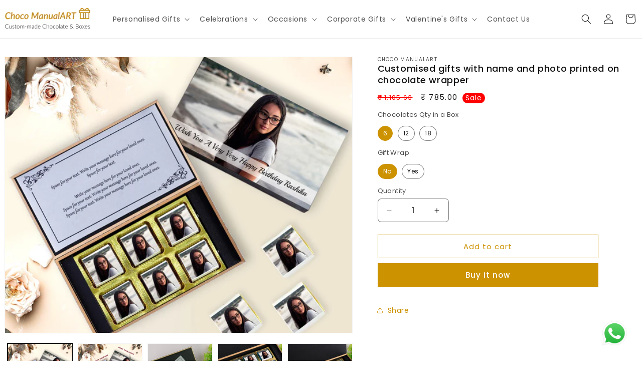

--- FILE ---
content_type: text/html; charset=utf-8
request_url: https://www.chocomanualart.com/products/customised-print-gifts-with-name-printed-on-chocolate-wrapper
body_size: 38750
content:
<!doctype html>
<html class="js" lang="en">
  <head>


    <meta charset="utf-8">
    <meta http-equiv="X-UA-Compatible" content="IE=edge">
    <meta name="viewport" content="width=device-width,initial-scale=1">
    <meta name="theme-color" content="">
    <link rel="canonical" href="https://www.chocomanualart.com/products/customised-print-gifts-with-name-printed-on-chocolate-wrapper"><link rel="icon" type="image/png" href="//www.chocomanualart.com/cdn/shop/files/WhatsApp_Image_2025-02-04_at_13.01.39_7891485b-removebg-preview.png?crop=center&height=32&v=1738655416&width=32"><link rel="preconnect" href="https://fonts.shopifycdn.com" crossorigin><title>
      Customised gifts with name and photo printed on chocolate wrapper
 &ndash; Choco ManualART</title>

    <!-- Google Tag Manager 
<script>(function(w,d,s,l,i){w[l]=w[l]||[];w[l].push({'gtm.start':
new Date().getTime(),event:'gtm.js'});var f=d.getElementsByTagName(s)[0],
j=d.createElement(s),dl=l!='dataLayer'?'&l='+l:'';j.async=true;j.src=
'https://www.googletagmanager.com/gtm.js?id='+i+dl;f.parentNode.insertBefore(j,f);
})(window,document,'script','dataLayer','GTM-P9N483QR');</script>
 End Google Tag Manager -->


    
      <meta name="description" content="Are you looking for chocolates as gifts either for professional or personal occasions? Well, why lay hands on chocolates as the best-customized print gifts. Simply shop for customized treats at Choco ManualART. Here, you get an option to personalise chocolates with any text or colorful graphic at an affordable price.">
    

    

<meta property="og:site_name" content="Choco ManualART">
<meta property="og:url" content="https://www.chocomanualart.com/products/customised-print-gifts-with-name-printed-on-chocolate-wrapper">
<meta property="og:title" content="Customised gifts with name and photo printed on chocolate wrapper">
<meta property="og:type" content="product">
<meta property="og:description" content="Are you looking for chocolates as gifts either for professional or personal occasions? Well, why lay hands on chocolates as the best-customized print gifts. Simply shop for customized treats at Choco ManualART. Here, you get an option to personalise chocolates with any text or colorful graphic at an affordable price."><meta property="og:image" content="http://www.chocomanualart.com/cdn/shop/products/Birthday_Gift_03_A_b8cb4a51-f4af-41f0-b918-6d825d303206.jpg?v=1649915551">
  <meta property="og:image:secure_url" content="https://www.chocomanualart.com/cdn/shop/products/Birthday_Gift_03_A_b8cb4a51-f4af-41f0-b918-6d825d303206.jpg?v=1649915551">
  <meta property="og:image:width" content="1500">
  <meta property="og:image:height" content="1500"><meta property="og:price:amount" content="785.00">
  <meta property="og:price:currency" content="INR"><meta name="twitter:site" content="@https://x.com/chocomanualart"><meta name="twitter:card" content="summary_large_image">
<meta name="twitter:title" content="Customised gifts with name and photo printed on chocolate wrapper">
<meta name="twitter:description" content="Are you looking for chocolates as gifts either for professional or personal occasions? Well, why lay hands on chocolates as the best-customized print gifts. Simply shop for customized treats at Choco ManualART. Here, you get an option to personalise chocolates with any text or colorful graphic at an affordable price.">


    <script src="//www.chocomanualart.com/cdn/shop/t/42/assets/constants.js?v=132983761750457495441745231757" defer="defer"></script>
    <script src="//www.chocomanualart.com/cdn/shop/t/42/assets/pubsub.js?v=25310214064522200911745231757" defer="defer"></script>
    <script src="//www.chocomanualart.com/cdn/shop/t/42/assets/global.js?v=184345515105158409801745231757" defer="defer"></script>
    <script src="//www.chocomanualart.com/cdn/shop/t/42/assets/details-disclosure.js?v=13653116266235556501745231757" defer="defer"></script>
    <script src="//www.chocomanualart.com/cdn/shop/t/42/assets/details-modal.js?v=25581673532751508451745231757" defer="defer"></script>
    <script src="//www.chocomanualart.com/cdn/shop/t/42/assets/search-form.js?v=133129549252120666541745231757" defer="defer"></script><script>window.performance && window.performance.mark && window.performance.mark('shopify.content_for_header.start');</script><meta name="google-site-verification" content="AfFxVChp3KiGwsXO_ZJSR0x7MRXH8uWR0nmMjrYh7Y0">
<meta name="google-site-verification" content="eq_m05Gk4F9usTiA5kstjhGvpDa4W5Wmwkbzhbp8inc">
<meta id="shopify-digital-wallet" name="shopify-digital-wallet" content="/18544033892/digital_wallets/dialog">
<link rel="alternate" type="application/json+oembed" href="https://www.chocomanualart.com/products/customised-print-gifts-with-name-printed-on-chocolate-wrapper.oembed">
<script async="async" src="/checkouts/internal/preloads.js?locale=en-IN"></script>
<script id="shopify-features" type="application/json">{"accessToken":"8ab281c3f9f3925d2d9c914a8e62e781","betas":["rich-media-storefront-analytics"],"domain":"www.chocomanualart.com","predictiveSearch":true,"shopId":18544033892,"locale":"en"}</script>
<script>var Shopify = Shopify || {};
Shopify.shop = "choco-manualart.myshopify.com";
Shopify.locale = "en";
Shopify.currency = {"active":"INR","rate":"1.0"};
Shopify.country = "IN";
Shopify.theme = {"name":"Dawn theme","id":144238968932,"schema_name":"Dawn","schema_version":"15.3.0","theme_store_id":887,"role":"main"};
Shopify.theme.handle = "null";
Shopify.theme.style = {"id":null,"handle":null};
Shopify.cdnHost = "www.chocomanualart.com/cdn";
Shopify.routes = Shopify.routes || {};
Shopify.routes.root = "/";</script>
<script type="module">!function(o){(o.Shopify=o.Shopify||{}).modules=!0}(window);</script>
<script>!function(o){function n(){var o=[];function n(){o.push(Array.prototype.slice.apply(arguments))}return n.q=o,n}var t=o.Shopify=o.Shopify||{};t.loadFeatures=n(),t.autoloadFeatures=n()}(window);</script>
<script id="shop-js-analytics" type="application/json">{"pageType":"product"}</script>
<script defer="defer" async type="module" src="//www.chocomanualart.com/cdn/shopifycloud/shop-js/modules/v2/client.init-shop-cart-sync_BdyHc3Nr.en.esm.js"></script>
<script defer="defer" async type="module" src="//www.chocomanualart.com/cdn/shopifycloud/shop-js/modules/v2/chunk.common_Daul8nwZ.esm.js"></script>
<script type="module">
  await import("//www.chocomanualart.com/cdn/shopifycloud/shop-js/modules/v2/client.init-shop-cart-sync_BdyHc3Nr.en.esm.js");
await import("//www.chocomanualart.com/cdn/shopifycloud/shop-js/modules/v2/chunk.common_Daul8nwZ.esm.js");

  window.Shopify.SignInWithShop?.initShopCartSync?.({"fedCMEnabled":true,"windoidEnabled":true});

</script>
<script>(function() {
  var isLoaded = false;
  function asyncLoad() {
    if (isLoaded) return;
    isLoaded = true;
    var urls = ["https:\/\/cdn.shopify.com\/s\/files\/1\/0597\/3783\/3627\/files\/tptinstall.min.js?v=1718591634\u0026t=tapita-seo-script-tags\u0026shop=choco-manualart.myshopify.com"];
    for (var i = 0; i < urls.length; i++) {
      var s = document.createElement('script');
      s.type = 'text/javascript';
      s.async = true;
      s.src = urls[i];
      var x = document.getElementsByTagName('script')[0];
      x.parentNode.insertBefore(s, x);
    }
  };
  if(window.attachEvent) {
    window.attachEvent('onload', asyncLoad);
  } else {
    window.addEventListener('load', asyncLoad, false);
  }
})();</script>
<script id="__st">var __st={"a":18544033892,"offset":19800,"reqid":"a7ee2322-e7ab-4e79-8693-03d690ee9a6e-1768942142","pageurl":"www.chocomanualart.com\/products\/customised-print-gifts-with-name-printed-on-chocolate-wrapper","u":"71dff5a41bd7","p":"product","rtyp":"product","rid":4913752440932};</script>
<script>window.ShopifyPaypalV4VisibilityTracking = true;</script>
<script id="form-persister">!function(){'use strict';const t='contact',e='new_comment',n=[[t,t],['blogs',e],['comments',e],[t,'customer']],o='password',r='form_key',c=['recaptcha-v3-token','g-recaptcha-response','h-captcha-response',o],s=()=>{try{return window.sessionStorage}catch{return}},i='__shopify_v',u=t=>t.elements[r],a=function(){const t=[...n].map((([t,e])=>`form[action*='/${t}']:not([data-nocaptcha='true']) input[name='form_type'][value='${e}']`)).join(',');var e;return e=t,()=>e?[...document.querySelectorAll(e)].map((t=>t.form)):[]}();function m(t){const e=u(t);a().includes(t)&&(!e||!e.value)&&function(t){try{if(!s())return;!function(t){const e=s();if(!e)return;const n=u(t);if(!n)return;const o=n.value;o&&e.removeItem(o)}(t);const e=Array.from(Array(32),(()=>Math.random().toString(36)[2])).join('');!function(t,e){u(t)||t.append(Object.assign(document.createElement('input'),{type:'hidden',name:r})),t.elements[r].value=e}(t,e),function(t,e){const n=s();if(!n)return;const r=[...t.querySelectorAll(`input[type='${o}']`)].map((({name:t})=>t)),u=[...c,...r],a={};for(const[o,c]of new FormData(t).entries())u.includes(o)||(a[o]=c);n.setItem(e,JSON.stringify({[i]:1,action:t.action,data:a}))}(t,e)}catch(e){console.error('failed to persist form',e)}}(t)}const f=t=>{if('true'===t.dataset.persistBound)return;const e=function(t,e){const n=function(t){return'function'==typeof t.submit?t.submit:HTMLFormElement.prototype.submit}(t).bind(t);return function(){let t;return()=>{t||(t=!0,(()=>{try{e(),n()}catch(t){(t=>{console.error('form submit failed',t)})(t)}})(),setTimeout((()=>t=!1),250))}}()}(t,(()=>{m(t)}));!function(t,e){if('function'==typeof t.submit&&'function'==typeof e)try{t.submit=e}catch{}}(t,e),t.addEventListener('submit',(t=>{t.preventDefault(),e()})),t.dataset.persistBound='true'};!function(){function t(t){const e=(t=>{const e=t.target;return e instanceof HTMLFormElement?e:e&&e.form})(t);e&&m(e)}document.addEventListener('submit',t),document.addEventListener('DOMContentLoaded',(()=>{const e=a();for(const t of e)f(t);var n;n=document.body,new window.MutationObserver((t=>{for(const e of t)if('childList'===e.type&&e.addedNodes.length)for(const t of e.addedNodes)1===t.nodeType&&'FORM'===t.tagName&&a().includes(t)&&f(t)})).observe(n,{childList:!0,subtree:!0,attributes:!1}),document.removeEventListener('submit',t)}))}()}();</script>
<script integrity="sha256-4kQ18oKyAcykRKYeNunJcIwy7WH5gtpwJnB7kiuLZ1E=" data-source-attribution="shopify.loadfeatures" defer="defer" src="//www.chocomanualart.com/cdn/shopifycloud/storefront/assets/storefront/load_feature-a0a9edcb.js" crossorigin="anonymous"></script>
<script data-source-attribution="shopify.dynamic_checkout.dynamic.init">var Shopify=Shopify||{};Shopify.PaymentButton=Shopify.PaymentButton||{isStorefrontPortableWallets:!0,init:function(){window.Shopify.PaymentButton.init=function(){};var t=document.createElement("script");t.src="https://www.chocomanualart.com/cdn/shopifycloud/portable-wallets/latest/portable-wallets.en.js",t.type="module",document.head.appendChild(t)}};
</script>
<script data-source-attribution="shopify.dynamic_checkout.buyer_consent">
  function portableWalletsHideBuyerConsent(e){var t=document.getElementById("shopify-buyer-consent"),n=document.getElementById("shopify-subscription-policy-button");t&&n&&(t.classList.add("hidden"),t.setAttribute("aria-hidden","true"),n.removeEventListener("click",e))}function portableWalletsShowBuyerConsent(e){var t=document.getElementById("shopify-buyer-consent"),n=document.getElementById("shopify-subscription-policy-button");t&&n&&(t.classList.remove("hidden"),t.removeAttribute("aria-hidden"),n.addEventListener("click",e))}window.Shopify?.PaymentButton&&(window.Shopify.PaymentButton.hideBuyerConsent=portableWalletsHideBuyerConsent,window.Shopify.PaymentButton.showBuyerConsent=portableWalletsShowBuyerConsent);
</script>
<script>
  function portableWalletsCleanup(e){e&&e.src&&console.error("Failed to load portable wallets script "+e.src);var t=document.querySelectorAll("shopify-accelerated-checkout .shopify-payment-button__skeleton, shopify-accelerated-checkout-cart .wallet-cart-button__skeleton"),e=document.getElementById("shopify-buyer-consent");for(let e=0;e<t.length;e++)t[e].remove();e&&e.remove()}function portableWalletsNotLoadedAsModule(e){e instanceof ErrorEvent&&"string"==typeof e.message&&e.message.includes("import.meta")&&"string"==typeof e.filename&&e.filename.includes("portable-wallets")&&(window.removeEventListener("error",portableWalletsNotLoadedAsModule),window.Shopify.PaymentButton.failedToLoad=e,"loading"===document.readyState?document.addEventListener("DOMContentLoaded",window.Shopify.PaymentButton.init):window.Shopify.PaymentButton.init())}window.addEventListener("error",portableWalletsNotLoadedAsModule);
</script>

<script type="module" src="https://www.chocomanualart.com/cdn/shopifycloud/portable-wallets/latest/portable-wallets.en.js" onError="portableWalletsCleanup(this)" crossorigin="anonymous"></script>
<script nomodule>
  document.addEventListener("DOMContentLoaded", portableWalletsCleanup);
</script>

<link id="shopify-accelerated-checkout-styles" rel="stylesheet" media="screen" href="https://www.chocomanualart.com/cdn/shopifycloud/portable-wallets/latest/accelerated-checkout-backwards-compat.css" crossorigin="anonymous">
<style id="shopify-accelerated-checkout-cart">
        #shopify-buyer-consent {
  margin-top: 1em;
  display: inline-block;
  width: 100%;
}

#shopify-buyer-consent.hidden {
  display: none;
}

#shopify-subscription-policy-button {
  background: none;
  border: none;
  padding: 0;
  text-decoration: underline;
  font-size: inherit;
  cursor: pointer;
}

#shopify-subscription-policy-button::before {
  box-shadow: none;
}

      </style>
<script id="sections-script" data-sections="header" defer="defer" src="//www.chocomanualart.com/cdn/shop/t/42/compiled_assets/scripts.js?v=24144"></script>
<script>window.performance && window.performance.mark && window.performance.mark('shopify.content_for_header.end');</script>


    <style data-shopify>
      @font-face {
  font-family: Poppins;
  font-weight: 400;
  font-style: normal;
  font-display: swap;
  src: url("//www.chocomanualart.com/cdn/fonts/poppins/poppins_n4.0ba78fa5af9b0e1a374041b3ceaadf0a43b41362.woff2") format("woff2"),
       url("//www.chocomanualart.com/cdn/fonts/poppins/poppins_n4.214741a72ff2596839fc9760ee7a770386cf16ca.woff") format("woff");
}

      @font-face {
  font-family: Poppins;
  font-weight: 700;
  font-style: normal;
  font-display: swap;
  src: url("//www.chocomanualart.com/cdn/fonts/poppins/poppins_n7.56758dcf284489feb014a026f3727f2f20a54626.woff2") format("woff2"),
       url("//www.chocomanualart.com/cdn/fonts/poppins/poppins_n7.f34f55d9b3d3205d2cd6f64955ff4b36f0cfd8da.woff") format("woff");
}

      @font-face {
  font-family: Poppins;
  font-weight: 400;
  font-style: italic;
  font-display: swap;
  src: url("//www.chocomanualart.com/cdn/fonts/poppins/poppins_i4.846ad1e22474f856bd6b81ba4585a60799a9f5d2.woff2") format("woff2"),
       url("//www.chocomanualart.com/cdn/fonts/poppins/poppins_i4.56b43284e8b52fc64c1fd271f289a39e8477e9ec.woff") format("woff");
}

      @font-face {
  font-family: Poppins;
  font-weight: 700;
  font-style: italic;
  font-display: swap;
  src: url("//www.chocomanualart.com/cdn/fonts/poppins/poppins_i7.42fd71da11e9d101e1e6c7932199f925f9eea42d.woff2") format("woff2"),
       url("//www.chocomanualart.com/cdn/fonts/poppins/poppins_i7.ec8499dbd7616004e21155106d13837fff4cf556.woff") format("woff");
}

      @font-face {
  font-family: Poppins;
  font-weight: 500;
  font-style: normal;
  font-display: swap;
  src: url("//www.chocomanualart.com/cdn/fonts/poppins/poppins_n5.ad5b4b72b59a00358afc706450c864c3c8323842.woff2") format("woff2"),
       url("//www.chocomanualart.com/cdn/fonts/poppins/poppins_n5.33757fdf985af2d24b32fcd84c9a09224d4b2c39.woff") format("woff");
}


      
        :root,
        .color-scheme-1 {
          --color-background: 255,255,255;
        
          --gradient-background: #ffffff;
        

        

        --color-foreground: 18,18,18;
        --color-background-contrast: 191,191,191;
        --color-shadow: 204,146,0;
        --color-button: 204,146,0;
        --color-button-text: 255,255,255;
        --color-secondary-button: 255,255,255;
        --color-secondary-button-text: 204,146,0;
        --color-link: 204,146,0;
        --color-badge-foreground: 18,18,18;
        --color-badge-background: 255,255,255;
        --color-badge-border: 18,18,18;
        --payment-terms-background-color: rgb(255 255 255);
      }
      
        
        .color-scheme-2 {
          --color-background: 243,243,243;
        
          --gradient-background: #f3f3f3;
        

        

        --color-foreground: 18,18,18;
        --color-background-contrast: 179,179,179;
        --color-shadow: 18,18,18;
        --color-button: 18,18,18;
        --color-button-text: 243,243,243;
        --color-secondary-button: 243,243,243;
        --color-secondary-button-text: 18,18,18;
        --color-link: 18,18,18;
        --color-badge-foreground: 18,18,18;
        --color-badge-background: 243,243,243;
        --color-badge-border: 18,18,18;
        --payment-terms-background-color: rgb(243 243 243);
      }
      
        
        .color-scheme-3 {
          --color-background: 204,146,0;
        
          --gradient-background: #cc9200;
        

        

        --color-foreground: 255,255,255;
        --color-background-contrast: 77,55,0;
        --color-shadow: 18,18,18;
        --color-button: 255,255,255;
        --color-button-text: 0,0,0;
        --color-secondary-button: 204,146,0;
        --color-secondary-button-text: 255,255,255;
        --color-link: 255,255,255;
        --color-badge-foreground: 255,255,255;
        --color-badge-background: 204,146,0;
        --color-badge-border: 255,255,255;
        --payment-terms-background-color: rgb(204 146 0);
      }
      
        
        .color-scheme-4 {
          --color-background: 246,246,248;
        
          --gradient-background: #f6f6f8;
        

        

        --color-foreground: 6,5,0;
        --color-background-contrast: 174,174,192;
        --color-shadow: 18,18,18;
        --color-button: 6,5,0;
        --color-button-text: 18,18,18;
        --color-secondary-button: 246,246,248;
        --color-secondary-button-text: 204,146,0;
        --color-link: 204,146,0;
        --color-badge-foreground: 6,5,0;
        --color-badge-background: 246,246,248;
        --color-badge-border: 6,5,0;
        --payment-terms-background-color: rgb(246 246 248);
      }
      
        
        .color-scheme-5 {
          --color-background: 18,18,18;
        
          --gradient-background: #121212;
        

        

        --color-foreground: 255,255,255;
        --color-background-contrast: 146,146,146;
        --color-shadow: 18,18,18;
        --color-button: 255,255,255;
        --color-button-text: 0,0,0;
        --color-secondary-button: 18,18,18;
        --color-secondary-button-text: 0,0,0;
        --color-link: 0,0,0;
        --color-badge-foreground: 255,255,255;
        --color-badge-background: 18,18,18;
        --color-badge-border: 255,255,255;
        --payment-terms-background-color: rgb(18 18 18);
      }
      

      body, .color-scheme-1, .color-scheme-2, .color-scheme-3, .color-scheme-4, .color-scheme-5 {
        color: rgba(var(--color-foreground), 0.75);
        background-color: rgb(var(--color-background));
      }

      :root {
        --font-body-family: Poppins, sans-serif;
        --font-body-style: normal;
        --font-body-weight: 400;
        --font-body-weight-bold: 700;

        --font-heading-family: Poppins, sans-serif;
        --font-heading-style: normal;
        --font-heading-weight: 500;

        --font-body-scale: 1.0;
        --font-heading-scale: 1.0;

        --media-padding: px;
        --media-border-opacity: 0.05;
        --media-border-width: 1px;
        --media-radius: 0px;
        --media-shadow-opacity: 0.0;
        --media-shadow-horizontal-offset: 0px;
        --media-shadow-vertical-offset: 40px;
        --media-shadow-blur-radius: 5px;
        --media-shadow-visible: 0;

        --page-width: 130rem;
        --page-width-margin: 0rem;

        --product-card-image-padding: 0.0rem;
        --product-card-corner-radius: 0.0rem;
        --product-card-text-alignment: left;
        --product-card-border-width: 0.0rem;
        --product-card-border-opacity: 0.1;
        --product-card-shadow-opacity: 0.0;
        --product-card-shadow-visible: 0;
        --product-card-shadow-horizontal-offset: 0.0rem;
        --product-card-shadow-vertical-offset: 0.4rem;
        --product-card-shadow-blur-radius: 0.5rem;

        --collection-card-image-padding: 0.0rem;
        --collection-card-corner-radius: 0.0rem;
        --collection-card-text-alignment: left;
        --collection-card-border-width: 0.0rem;
        --collection-card-border-opacity: 0.1;
        --collection-card-shadow-opacity: 0.0;
        --collection-card-shadow-visible: 0;
        --collection-card-shadow-horizontal-offset: -0.2rem;
        --collection-card-shadow-vertical-offset: -1.2rem;
        --collection-card-shadow-blur-radius: 1.5rem;

        --blog-card-image-padding: 0.0rem;
        --blog-card-corner-radius: 0.0rem;
        --blog-card-text-alignment: left;
        --blog-card-border-width: 0.0rem;
        --blog-card-border-opacity: 0.1;
        --blog-card-shadow-opacity: 0.0;
        --blog-card-shadow-visible: 0;
        --blog-card-shadow-horizontal-offset: 0.0rem;
        --blog-card-shadow-vertical-offset: 0.4rem;
        --blog-card-shadow-blur-radius: 0.5rem;

        --badge-corner-radius: 4.0rem;

        --popup-border-width: 1px;
        --popup-border-opacity: 0.1;
        --popup-corner-radius: 0px;
        --popup-shadow-opacity: 0.05;
        --popup-shadow-horizontal-offset: 0px;
        --popup-shadow-vertical-offset: 4px;
        --popup-shadow-blur-radius: 5px;

        --drawer-border-width: 1px;
        --drawer-border-opacity: 0.1;
        --drawer-shadow-opacity: 0.0;
        --drawer-shadow-horizontal-offset: 0px;
        --drawer-shadow-vertical-offset: 4px;
        --drawer-shadow-blur-radius: 5px;

        --spacing-sections-desktop: 12px;
        --spacing-sections-mobile: 12px;

        --grid-desktop-vertical-spacing: 12px;
        --grid-desktop-horizontal-spacing: 12px;
        --grid-mobile-vertical-spacing: 6px;
        --grid-mobile-horizontal-spacing: 6px;

        --text-boxes-border-opacity: 0.1;
        --text-boxes-border-width: 0px;
        --text-boxes-radius: 0px;
        --text-boxes-shadow-opacity: 0.0;
        --text-boxes-shadow-visible: 0;
        --text-boxes-shadow-horizontal-offset: 0px;
        --text-boxes-shadow-vertical-offset: 4px;
        --text-boxes-shadow-blur-radius: 5px;

        --buttons-radius: 0px;
        --buttons-radius-outset: 0px;
        --buttons-border-width: 1px;
        --buttons-border-opacity: 1.0;
        --buttons-shadow-opacity: 0.0;
        --buttons-shadow-visible: 0;
        --buttons-shadow-horizontal-offset: 0px;
        --buttons-shadow-vertical-offset: 4px;
        --buttons-shadow-blur-radius: 5px;
        --buttons-border-offset: 0px;

        --inputs-radius: 6px;
        --inputs-border-width: 1px;
        --inputs-border-opacity: 0.55;
        --inputs-shadow-opacity: 0.0;
        --inputs-shadow-horizontal-offset: 0px;
        --inputs-margin-offset: 0px;
        --inputs-shadow-vertical-offset: 4px;
        --inputs-shadow-blur-radius: 5px;
        --inputs-radius-outset: 7px;

        --variant-pills-radius: 40px;
        --variant-pills-border-width: 1px;
        --variant-pills-border-opacity: 0.55;
        --variant-pills-shadow-opacity: 0.0;
        --variant-pills-shadow-horizontal-offset: 0px;
        --variant-pills-shadow-vertical-offset: 4px;
        --variant-pills-shadow-blur-radius: 5px;
      }

      *,
      *::before,
      *::after {
        box-sizing: inherit;
      }

      html {
        box-sizing: border-box;
        font-size: calc(var(--font-body-scale) * 62.5%);
        height: 100%;
      }

      body {
        display: grid;
        grid-template-rows: auto auto 1fr auto;
        grid-template-columns: 100%;
        min-height: 100%;
        margin: 0;
        font-size: 1.5rem;
        letter-spacing: 0.06rem;
        line-height: calc(1 + 0.8 / var(--font-body-scale));
        font-family: var(--font-body-family);
        font-style: var(--font-body-style);
        font-weight: var(--font-body-weight);
      }

      @media screen and (min-width: 750px) {
        body {
          font-size: 1.6rem;
        }
      }
    </style>

    <link href="//www.chocomanualart.com/cdn/shop/t/42/assets/base.css?v=82042951871322147131758718993" rel="stylesheet" type="text/css" media="all" />
    <link rel="stylesheet" href="//www.chocomanualart.com/cdn/shop/t/42/assets/component-cart-items.css?v=123238115697927560811745231757" media="print" onload="this.media='all'">
      <link rel="preload" as="font" href="//www.chocomanualart.com/cdn/fonts/poppins/poppins_n4.0ba78fa5af9b0e1a374041b3ceaadf0a43b41362.woff2" type="font/woff2" crossorigin>
      

      <link rel="preload" as="font" href="//www.chocomanualart.com/cdn/fonts/poppins/poppins_n5.ad5b4b72b59a00358afc706450c864c3c8323842.woff2" type="font/woff2" crossorigin>
      
<link
        rel="stylesheet"
        href="//www.chocomanualart.com/cdn/shop/t/42/assets/component-predictive-search.css?v=118923337488134913561745231757"
        media="print"
        onload="this.media='all'"
      ><script>
      if (Shopify.designMode) {
        document.documentElement.classList.add('shopify-design-mode');
      }
    </script>
    
  <script type="application/javascript">
checkoutBuyer = "https://fastrr-boost-ui.pickrr.com/";
</script>
<input type="hidden" value="www.chocomanualart.com" id="sellerDomain"/>
<link rel="stylesheet" href="https://fastrr-boost-ui.pickrr.com/assets/styles/shopify.css">
<script src="https://fastrr-boost-ui.pickrr.com/assets/js/channels/shopify.js" defer></script>
<script src="https://fastrr-boost-ui.pickrr.com/assets/js/channels/shiprocketMarketing.js"></script>
<input type="hidden" value="rz" id="template"/>
<!-- <input type="hidden" value="percent" id="discountType"/>
<input type="hidden" value="5" id="discValue"/> -->
<style>	
  .sr-headless-checkout {
    font-family: inherit;
    font-size: 14px;
    font-weight: 600;
    border-radius: 40px;
    height: 40px;
    letter-spacing: 1px;
    background-color:rgb(204, 146, 0) ;
     }
  .sr-powered-by{
    right:19px!important;
  }
/* .sr-discount-label{
  font-size:0px !important;
}
 .sr-discount-label:before{
    content:"EXTRA 5% OFF on PERFUMES";
    font-size: 9px;
    color: #000;
    text-transform: none;
    top: -8px;
    left: 6px;
    background-color: #53FF73;
    border-radius: 3px;
    padding: 0 10px;
} */
</style>
  <script>

if(!window.jQuery){
	var jqueryScript = document.createElement('script');
	jqueryScript.setAttribute('src','https://ajax.googleapis.com/ajax/libs/jquery/3.6.0/jquery.min.js');
	document.head.appendChild(jqueryScript);
}

_DL_jQueryinterval = setInterval(function(){
	// wait for jQuery to load & run script after jQuery has loaded
	if(window.jQuery){
    	// search parameters
    	getURLParams = function(name, url){
        	if (!url) url = window.location.href;
        	name = name.replace(/[\[\]]/g, "\\$&");
        	var regex = new RegExp("[?&]" + name + "(=([^&#]*)|&|#|$)"),
        	results = regex.exec(url);
        	if (!results) return null;
        	if (!results[2]) return '';
        	return decodeURIComponent(results[2].replace(/\+/g, " "));
    	};
   	 
    	/********
    	* DYNAMIC DEPENDENCIES
    	*********/
   	 
    	_DL_ = {
        	dynamicCart: true,  // if cart is dynamic (meaning no refresh on cart add) set to true
        	debug: false, // if true, console messages will be displayed
        	cart: null,
        	wishlist: null,
        	removeCart: null
    	};
   	 
    	customBindings = {
        	cartTriggers: [],
        	viewCart: [],
        	removeCartTrigger: [],
        	cartVisableSelector: [],
        	promoSubscriptionsSelectors: [],
        	promoSuccess: [],
        	ctaSelectors: [],
        	newsletterSelectors: [],
        	newsletterSuccess: [],
        	searchPage: [],
        	wishlistSelector: [],
        	removeWishlist: [],
        	wishlistPage: [],
        	searchTermQuery: [getURLParams('q')], // replace var with correct query
    	};
   	 
    	/* DO NOT EDIT *
    	defaultBindings = {
        	cartTriggers: ['form[action="/cart/add"] [type="submit"],.add-to-cart,.cart-btn'],
        	viewCart: ['form[action="/cart"],.my-cart,.trigger-cart,#mobileCart'],
        	removeCartTrigger: ['[href*="/cart/change"]'],
        	cartVisableSelector: ['.inlinecart.is-active,.inline-cart.is-active'],
        	promoSubscriptionsSelectors: [],
        	promoSuccess: [],
        	ctaSelectors: [],
        	newsletterSelectors: ['input.contact_email'],
        	newsletterSuccess: ['.success_message'],
        	searchPage: ['search'],
        	wishlistSelector: [],
        	removeWishlist: [],
        	wishlistPage: []
    	};
   	 
    	// stitch bindings
    	objectArray = customBindings;
    	outputObject = _DL_;
   	 
    	applyBindings = function(objectArray, outputObject){
        	for (var x in objectArray) {  
            	var key = x;
            	var objs = objectArray[x];
            	values = [];    
            	if(objs.length > 0){    
                	values.push(objs);
                	if(key in outputObject){         	 
                    	values.push(outputObject[key]);
                    	outputObject[key] = values.join(", ");
                	}else{   	 
                    	outputObject[key] = values.join(", ");
                	}   
            	}  
        	}
    	};
   	 
    	applyBindings(customBindings, _DL_);
    	applyBindings(defaultBindings, _DL_);
   	 
    	/********
    	* PREREQUISITE LIBRARIES
    	*********/
   	 
    	clearInterval(_DL_jQueryinterval);
   	 
    	// jquery-cookies.js
    	if(typeof $.cookie!==undefined){
        	(function(a){if(typeof define==='function'&&define.amd){define(['jquery'],a)}else if(typeof exports==='object'){module.exports=a(require('jquery'))}else{a(jQuery)}}(function($){var g=/\+/g;function encode(s){return h.raw?s:encodeURIComponent(s)}function decode(s){return h.raw?s:decodeURIComponent(s)}function stringifyCookieValue(a){return encode(h.json?JSON.stringify(a):String(a))}function parseCookieValue(s){if(s.indexOf('"')===0){s=s.slice(1,-1).replace(/\\"/g,'"').replace(/\\\\/g,'\\')}try{s=decodeURIComponent(s.replace(g,' '));return h.json?JSON.parse(s):s}catch(e){}}function read(s,a){var b=h.raw?s:parseCookieValue(s);return $.isFunction(a)?a(b):b}var h=$.cookie=function(a,b,c){if(arguments.length>1&&!$.isFunction(b)){c=$.extend({},h.defaults,c);if(typeof c.expires==='number'){var d=c.expires,t=c.expires=new Date();t.setMilliseconds(t.getMilliseconds()+d*864e+5)}return(document.cookie=[encode(a),'=',stringifyCookieValue(b),c.expires?'; expires='+c.expires.toUTCString():'',c.path?'; path='+c.path:'',c.domain?'; domain='+c.domain:'',c.secure?'; secure':''].join(''))}var e=a?undefined:{},cookies=document.cookie?document.cookie.split('; '):[],i=0,l=cookies.length;for(;i<l;i++){var f=cookies[i].split('='),name=decode(f.shift()),cookie=f.join('=');if(a===name){e=read(cookie,b);break}if(!a&&(cookie=read(cookie))!==undefined){e[name]=cookie}}return e};h.defaults={};$.removeCookie=function(a,b){$.cookie(a,'',$.extend({},b,{expires:-1}));return!$.cookie(a)}}))}
   	 
    	/********
    	* Begin dataLayer Build
    	*********/
   	 
    	window.dataLayer = window.dataLayer || [];  // init data layer if doesn't already exist

    	var template = "product";
   	 
    	/**
    	* Landing Page Cookie
    	* 1. Detect if user just landed on the site
    	* 2. Only fires if Page Title matches website */
   	 
    	$.cookie.raw = true;
    	if ($.cookie('landingPage') === undefined || $.cookie('landingPage').length === 0) {
        	var landingPage = true;
        	$.cookie('landingPage', unescape);
        	$.removeCookie('landingPage', {path: '/'});
        	$.cookie('landingPage', 'landed', {path: '/'});
    	} else {
        	var landingPage = false;
        	$.cookie('landingPage', unescape);
        	$.removeCookie('landingPage', {path: '/'});
        	$.cookie('landingPage', 'refresh', {path: '/'});
    	}
    	if (_DL_.debug) {
        	console.log('Landing Page: ' + landingPage);
    	}
   	 
    	/**
    	* Log State Cookie */
   	 
    	
    	var isLoggedIn = false;
    	
    	if (!isLoggedIn) {
        	$.cookie('logState', unescape);
        	$.removeCookie('logState', {path: '/'});
        	$.cookie('logState', 'loggedOut', {path: '/'});
    	} else {
        	if ($.cookie('logState') === 'loggedOut' || $.cookie('logState') === undefined) {
            	$.cookie('logState', unescape);
            	$.removeCookie('logState', {path: '/'});
            	$.cookie('logState', 'firstLog', {path: '/'});
        	} else if ($.cookie('logState') === 'firstLog') {
            	$.cookie('logState', unescape);
            	$.removeCookie('logState', {path: '/'});
            	$.cookie('logState', 'refresh', {path: '/'});
        	}
    	}
   	 
    	if ($.cookie('logState') === 'firstLog') {
        	var firstLog = true;
    	} else {
        	var firstLog = false;
    	}
   	 
    	/********
    	* DATALAYER SECTIONS
    	*********/
   	 
    	/**
    	* DATALAYER: Landing Page
    	* Fires any time a user first lands on the site. */
   	 
    	if ($.cookie('landingPage') === 'landed') {
        	dataLayer.push({
            	'pageType': 'Landing',
            	'event': 'first_time_visitor'
        	});
    	}
   	 
    	/**
    	* DATALAYER: Log State
    	* 1. Determine if user is logged in or not.
    	* 2. Return User specific data. */
   	 
    	var logState = {
        	
        	
        	'logState' : "Logged Out",
        	
        	
        	'firstLog'  	: firstLog,
        	'customerEmail' : null,
        	'timestamp' 	: Date().replace(/\(.*?\)/g,''),  
        	
        	'customerType'   	: 'New',
        	'customerTypeNumber' :'1',
        	
        	'shippingInfo' : {
            	'fullName'  : null,
            	'firstName' : null,
            	'lastName'  : null,
            	'address1'  : null,
            	'address2'  : null,
            	'street'	: null,
            	'city'  	: null,
            	'province'  : null,
            	'zip'   	: null,
            	'country'   : null,
            	'phone' 	: null,
        	},
        	'billingInfo' : {
            	'fullName'  : null,
            	'firstName' : null,
            	'lastName'  : null,
            	'address1'  : null,
            	'address2'  : null,
            	'street'	: null,
            	'city'  	: null,
            	'province'  : null,
            	'zip'   	: null,
            	'country'   : null,
            	'phone' 	: null,
        	},
        	'checkoutEmail' : null,
        	'currency'  	: "INR",
        	'pageType'  	: 'Log State',
        	'event'     	: 'logState'
    	}
    	dataLayer.push(logState);
    	/**
    	* DATALAYER: Homepage */
   	 
    	if(document.location.pathname == "/"){
        	dataLayer.push({
            	'pageType' : 'Homepage',
            	'event'	: 'homepage',
            	logState
        	});
    	}
 	 
    	/**
    	* DATALAYER: 404 Pages
    	* Fire on 404 Pages */
 		 
    	/**
    	* DATALAYER: Blog Articles
    	* Fire on Blog Article Pages */
    	
   	 
    	/** DATALAYER: Product List Page (Collections, Category)
    	* Fire on all product listing pages. */
    	
       	 
    	/** DATALAYER: Product Page
    	* Fire on all Product View pages. */
    	  
        	var ecommerce = {
            	'items': [{
                	'item_id'    	: 4913752440932,  
                	'item_variant'	: 41609500622948,        	 
                	'item_name'  	: "Customised gifts with name and photo printed on chocolate wrapper",
                	'price'       	: "785.00",
                	'item_brand'  	: "Choco ManualART",
                	'item_category'   : "Wrapper",
                	'item_list_name'  : null,
                	'description' 	: "  \tCustomized Print Gifts With The Photo Printed On A Box And Name Printed On A WrapperAre you looking for chocolates as gifts either for professional or personal occasions? Well, why lay hands on chocolates as the best customized print gifts. Simply shop for customized treats at Choco ManualART. Here, you get an option to personalize chocolates with any text or colorful graphic at an affordable price.        Product Details:    You will get a customized black wooden box with all wrapper printed chocolates. There is also a personalized message printed on Message paper inside the box.   About 6 Chocolate’s Box    Box Size and Number of Chocolate – 6 Chocolate in the Box.Box Dimensions – 180 x 100 x 32 mm.Total Weight of Box and Chocolate – 230 grams.There are 6 pieces of chocolate in the box. About 12 Chocolate’s Box    Box Size and Number of Chocolate – 12 Chocolates in the Box.Box Dimensions – 230 x 150 x 32 mm.Total Weight of Box and Chocolate – 420 grams.There are 12 pieces of chocolate in the box. About 18pcs Chocolate’s Box    Box Size and Number of Chocolate – 18 Chocolates in the Box.Box Dimensions – 320 x 150 x 32 mm.Total Weight of Box and Chocolate – 650 grams.There are 18 pieces of chocolate in the box. About Chocolates and Others Details    We use an incredible blend of milk and dark chocolates. The subsequent chocolate has a rich surface and fully delectable in taste without being excessively sweet. On the off chance that you like, we can make chocolates utilizing just dark chocolate or only milk chocolate.Certification:FSSAI approved.100% pure and vegetarian.Chocolate Type and Dimensions:Gross Weight (Chocolate): 12-15 gm.Wrapper printed chocolateFruit \u0026amp; Nuts.Shelf-life and Storage:Shelf Life: 3 Months.Keep it in a cool dry and hygienic place.The temperature required – Up-to 25 degrees.No need to keep it in the refrigerator Shipment    The shipment is packed safely in a box without any damage to chocolate during the transit period. During extreme weather conditions, we pack the box with cooling gel to keep it safe and cool. We ensure that you receive the chocolate boxes in perfect condition. Additionally, we have leading courier brands working for us including Blue Dart, India Post, Delivery, and DTDC for traceable and reliable transit. Cancellation and Returns    Cancellation and Returns - Order once placed cannot be canceled.If your order has been inordinately delayed or you receive the wrong product kindly reach out to chocomanualart@gmail.com Data Privacy    Choco ManualART is committed to keeping your information completely private. The images\/messages\/name\/logo or any other content given to us by the customer is not shared in any way. Our advertisements\/product images feature images of models taken from image libraries\/subscription services.",
                	'imageURL'    	: 'https://www.chocomanualart.com/cdn/shop/products/Birthday_Gift_03_A_b8cb4a51-f4af-41f0-b918-6d825d303206_grande.jpg?v=1649915551',
                	'productURL'  	: '/products/customised-print-gifts-with-name-printed-on-chocolate-wrapper'
            	}]
        	};          	 
        	dataLayer.push({
            	'pageType' : 'Product',
            	'event'	: 'view_item',
       		  ecommerce
       		 });
        	$(_DL_.cartTriggers).click(function(){
   			 dataLayer.push({               	 
                	'event'	: 'add_to_cart',
                	ecommerce
          		 });             	 
        	});         	 
     	 
 	 
    	/** DATALAYER: Cart View
    	* Fire anytime a user views their cart (non-dynamic) */          	 
    	
           	 
    	/* DATALAYER: Checkout on Shopify Plus */
    	if(Shopify.Checkout){
        	var ecommerce = {
            	'transaction_id': 'null',
            	'affiliation': "Choco ManualART",
            	'value': "",
            	'tax': "",
            	'shipping': "",
            	'subtotal': "",
            	'currency': null,
            	
            	'email': null,
            	'items':[],
            	};
        	if(Shopify.Checkout.step){
            	if(Shopify.Checkout.step.length > 0){
                	if (Shopify.Checkout.step === 'contact_information'){
                    	dataLayer.push({
                        	'event'	:'begin_checkout',
                        	'pageType' :'Customer Information',
                        	'step': 1,
                   		 ecommerce
                    	});
                	}else if (Shopify.Checkout.step === 'shipping_method'){
                    	dataLayer.push({
                        	'event'	:'add_shipping_info',
                        	'pageType' :'Shipping Information',
                        	ecommerce
                    	});
                	}else if( Shopify.Checkout.step === "payment_method" ){
                    	dataLayer.push({
                        	'event'	:'add_payment_info',
                        	'pageType' :'Add Payment Info',
                   		 ecommerce
                    	});
                	}
            	}
                       	 
            	/** DATALAYER: Transaction */
            	if(Shopify.Checkout.page == "thank_you"){
                	dataLayer.push({
                	'pageType' :'Transaction',
                	'event'	:'purchase',
                	ecommerce
                	});
            	}          	 
        	}
    	}
         	 
    	/* DOM Ready */    
    	$(document).ready(function() {
        	/** DATALAYER: Search Results */
        	var searchPage = new RegExp(_DL_.searchPage, "g");
        	if(document.location.pathname.match(searchPage)){
            	var ecommerce = {
                	items :[],
            	};
            	dataLayer.push({
                	'pageType'   : "Search",
                	'search_term' : _DL_.searchTermQuery,                                  	 
                	'event'  	: "search",
                	'item_list_name'  : null,
                	ecommerce
            	});    
        	}
       	 
        	/* DATALAYER: Remove From Cart */
        	

        	/* Google Tag Manager */
        	(function(w,d,s,l,i){w[l]=w[l]||[];w[l].push({'gtm.start':
        	new Date().getTime(),event:'gtm.js'});var f=d.getElementsByTagName(s)[0],
        	j=d.createElement(s),dl=l!='dataLayer'?'&l='+l:'';j.async=true;j.src=
        	'https://www.googletagmanager.com/gtm.js?id='+i+dl;f.parentNode.insertBefore(j,f);
        	})(window,document,'script','dataLayer','GTM-P9N483QR');

    	}); // document ready
	}
}, 500);
 
</script>

    
  <!-- BEGIN app block: shopify://apps/tapita-seo-speed/blocks/app-embed/cd37ca7a-40ad-4fdc-afd3-768701482209 -->



<script class="tpt-seo-schema">
    var tapitaSeoVer = 1177;
    var tptAddedSchemas = [];
</script>






    <!-- BEGIN app snippet: product-schema -->

  <!-- END app snippet -->



  




<!-- BEGIN app snippet: alter-schemas -->




<script>
    (function disableSchemasByType(schemaTypesToDisable = []) {
        if (!schemaTypesToDisable.length) return;
        const DEBUG = window.location.href?.includes("debug");
        const log = (...a) => DEBUG && console.log(...a);
        const removeAttrsDeep = (root, attrs) => {
            root.querySelectorAll("*").forEach((el) =>
                attrs.forEach((a) => el.removeAttribute(a))
            );
        };
        const extractTypesFromJsonLD = (json) => {
            const types = new Set();
            const walk = (v) => {
                if (!v) return;
                if (Array.isArray(v)) return v.forEach(walk);
                if (typeof v === "object") {
                    if (v["@type"]) {
                        (Array.isArray(v["@type"])
                            ? v["@type"]
                            : [v["@type"]]
                        ).forEach((t) => types.add(t));
                    }
                    if (v["@graph"]) walk(v["@graph"]);
                }
            };
            walk(json);
            return types;
        };
        const matchesSchemaType = (value) =>
            value && schemaTypesToDisable.some((t) => value.includes(t));
        const handleJsonLD = (container = document) => {
            container
                .querySelectorAll(
                    'script[type="application/ld+json"]:not([author="tpt"])'
                )
                .forEach((script) => {
                    try {
                        const json = JSON.parse(script.textContent);
                        const types = extractTypesFromJsonLD(json);
                        if (
                            [...types].some((t) => schemaTypesToDisable.includes(t))
                        ) {
                            script.type = "application/ldjson-disabled";
                            log("Disabled JSON-LD:", script);
                        }
                    } catch {}
                });
        };
        const handleMicrodata = (container = document) => {
            container
                .querySelectorAll(
                    schemaTypesToDisable
                        .map((t) => `[itemtype*="schema.org/${t}"]`)
                        .join(",")
                )
                .forEach((el) => {
                    el.removeAttribute("itemscope");
                    el.removeAttribute("itemtype");
                    el.removeAttribute("itemprop");
                    removeAttrsDeep(el, ["itemprop"]);
                });
        };
        const handleRDFa = (container = document) => {
            container
                .querySelectorAll(
                    schemaTypesToDisable
                        .map(
                            (t) =>
                                `[typeof*="${t}"],[vocab*="schema.org"][typeof*="${t}"]`
                        )
                        .join(",")
                )
                .forEach((el) => {
                    el.removeAttribute("vocab");
                    el.removeAttribute("typeof");
                    el.removeAttribute("property");
                    removeAttrsDeep(el, ["property"]);
                });
        };
        const processSchemas = (container) => {
            handleJsonLD(container);
            handleMicrodata(container);
            handleRDFa(container);
        };
        processSchemas();
        const observer = new MutationObserver((mutations) => {
            mutations.forEach((m) => {
                m.addedNodes.forEach((n) => {
                    if (n.nodeType !== 1) return;

                    if (
                        n.tagName === "SCRIPT" &&
                        n.type === "application/ld+json" &&
                        n.getAttribute("author") !== "tpt"
                    ) {
                        handleJsonLD(n.parentElement);
                        return;
                    }

                    const itemType = n.getAttribute?.("itemtype");
                    const typeOf = n.getAttribute?.("typeof");

                    if (matchesSchemaType(itemType) || matchesSchemaType(typeOf)) {
                        handleMicrodata(n.parentElement);
                        handleRDFa(n.parentElement);
                    } else {
                        processSchemas(n);
                    }
                });

                if (m.type === "attributes") {
                    const t = m.target;

                    if (
                        t.tagName === "SCRIPT" &&
                        t.type === "application/ld+json" &&
                        t.getAttribute("author") !== "tpt"
                    ) {
                        handleJsonLD(t.parentElement);
                    }

                    if (
                        m.attributeName === "itemtype" &&
                        matchesSchemaType(t.getAttribute("itemtype"))
                    ) {
                        handleMicrodata(t.parentElement);
                    }

                    if (
                        m.attributeName === "typeof" &&
                        matchesSchemaType(t.getAttribute("typeof"))
                    ) {
                        handleRDFa(t.parentElement);
                    }
                }
            });
        });

        observer.observe(document.body || document.documentElement, {
            childList: true,
            subtree: true,
            attributes: true,
            attributeFilter: ["itemtype", "typeof", "type"],
        });

        log("Schema disabler initialized with types:", schemaTypesToDisable);
    })(window.tptAddedSchemas);
</script><!-- END app snippet -->


<script class="tpt-seo-schema">
    var instantPageUrl = "https://cdn.shopify.com/extensions/019bbbb9-e942-7603-927f-93a888f220ea/tapita-seo-schema-175/assets/instantpage.js";
    var tptMetaDataConfigUrl = 'https://cdn.shopify.com/s/files/1/0185/4403/3892/t/42/assets/tapita-meta-data.json?v=1753274553';
    // ADD META TITLE / DESCRIPTION WHEN tptMetaDataConfigUrl valid
    const createMetaTag = (descriptionValue) => {
        const metaTag = document.createElement('meta');
        metaTag.setAttribute('name', 'description');
        metaTag.setAttribute('content', descriptionValue);
        const headTag = document.querySelector('head');
        headTag.appendChild(metaTag);
    }
    const replaceMetaTagContent = (titleValue, descriptionValue, needReplaceVar) => {
        const disableReplacingTitle = !!window._tpt_no_replacing_plain_title
        const disableReplacingDescription = !!window._tpt_no_replacing_plain_desc
        const config = { attributes: true, childList: true, subtree: true};
        const header = document.getElementsByTagName('head')[0];
        let i = 0;
        const callback = (mutationList, observer) => {
            i++;
            const title = document.getElementsByTagName('title')[0];
            const ogTitle = document.querySelector('meta[property="og:title"]');
            const twitterTitle = document.querySelector('meta[name="twitter:title"]');
            const newTitle = needReplaceVar ? replaceVar(titleValue) : titleValue;
            const newDescription = needReplaceVar ? replaceVar(descriptionValue) : descriptionValue;
            if(titleValue && document && document.title != newTitle && !disableReplacingTitle){
                document.title = newTitle;
            }
            if(ogTitle && (ogTitle?.content != newTitle)){
                ogTitle?.setAttribute('content', newTitle);
            }
            if(twitterTitle && (twitterTitle?.content != newTitle)){
                twitterTitle?.setAttribute('content', newTitle);
            }
            const metaDescriptionTagList = document.querySelectorAll('meta[name="description"]');
            const ogDescriptionTagList = document.querySelector('meta[property="og:description"]');
            const twitterDescriptionTagList = document.querySelector('meta[name="twitter:description"]');
            try {
                if(ogDescriptionTagList && newDescription && (ogDescriptionTagList?.content != newDescription)) {
                    ogDescriptionTagList?.setAttribute('content', newDescription);
                }
                if(twitterDescriptionTagList && newDescription && (twitterDescriptionTagList?.content != newDescription)){
                    twitterDescriptionTagList?.setAttribute('content', newDescription);
                }
            } catch (err) {

            }
            if (descriptionValue) {
                if(metaDescriptionTagList?.length == 0){
                    try {
                    createMetaTag(newDescription);
                    } catch (err) {
                    //
                    }
                }
                metaDescriptionTagList?.forEach(metaDescriptionTag=>{
                    if(metaDescriptionTag.content != newDescription && !disableReplacingDescription){
                    metaDescriptionTag.content = newDescription;
                    }
                })
            }
            if(observer && i > 1000){
                observer.disconnect();
            }
        };
        callback();
        setTimeout(callback, 100);
        const observer = new MutationObserver(callback);
        if(observer){
            observer.observe(header, config);
        }
    }
    if (tptMetaDataConfigUrl) {
        fetch(tptMetaDataConfigUrl)
        .then(response => response.json())
        .then((data) => {
            if(!data) return;
            const instantPage = data?.instantPage || false;
            const excludedPaths = [
                '/cart',
                '/checkout',
                '/account',
                '/search',
                'logout',
                'login',
                'customer'
            ];
            if (!window.FPConfig || !window.FPConfig.ignoreKeywords || !Array.isArray(window.FPConfig.ignoreKeywords)) {
                window.FPConfig = { ignoreKeywords : excludedPaths };
            } else {
                window.FPConfig.ignoreKeywords = window.FPConfig.ignoreKeywords.concat(excludedPaths);
            }
            var toEnableInstantPageByPath = true;
            if (window.location.pathname && window.location.pathname.includes) {
                excludedPaths.forEach(excludedPath => {
                    if (window.location.pathname.includes(excludedPath)) {
                        toEnableInstantPageByPath = false;
                    }
                });
            }
            const spcBar = document ? document.getElementById('shopify-pc__banner') : null;
            if (spcBar)
                toEnableInstantPageByPath = false;
            if (window.document &&
                window.document.location &&
                window.document.location.pathname &&
                window.document.location.pathname.includes) {
                excludedPaths.forEach(excludedPath => {
                    if (window.document.location.pathname.includes(excludedPath)) {
                        toEnableInstantPageByPath = false;
                    }
                });
            }
            if(instantPage && toEnableInstantPageByPath){
                const tptAddInstantPage =  setInterval(function () {
                    try {
                        if(document && document.body && (window.top === window.self)){
                            var instantScript = document.createElement('script');
                            instantScript.src = instantPageUrl;
                            document.body.appendChild(instantScript);
                            clearInterval(tptAddInstantPage);
                        }
                    } catch (err) {
                        //
                    }
                }, 500);
            }
        });
    }
    if (window.tapita_meta_page_title || window.tapita_meta_page_description) {
        replaceMetaTagContent(window.tapita_meta_page_title, window.tapita_meta_page_description, false);
    }
</script>



<!-- END app block --><link href="https://monorail-edge.shopifysvc.com" rel="dns-prefetch">
<script>(function(){if ("sendBeacon" in navigator && "performance" in window) {try {var session_token_from_headers = performance.getEntriesByType('navigation')[0].serverTiming.find(x => x.name == '_s').description;} catch {var session_token_from_headers = undefined;}var session_cookie_matches = document.cookie.match(/_shopify_s=([^;]*)/);var session_token_from_cookie = session_cookie_matches && session_cookie_matches.length === 2 ? session_cookie_matches[1] : "";var session_token = session_token_from_headers || session_token_from_cookie || "";function handle_abandonment_event(e) {var entries = performance.getEntries().filter(function(entry) {return /monorail-edge.shopifysvc.com/.test(entry.name);});if (!window.abandonment_tracked && entries.length === 0) {window.abandonment_tracked = true;var currentMs = Date.now();var navigation_start = performance.timing.navigationStart;var payload = {shop_id: 18544033892,url: window.location.href,navigation_start,duration: currentMs - navigation_start,session_token,page_type: "product"};window.navigator.sendBeacon("https://monorail-edge.shopifysvc.com/v1/produce", JSON.stringify({schema_id: "online_store_buyer_site_abandonment/1.1",payload: payload,metadata: {event_created_at_ms: currentMs,event_sent_at_ms: currentMs}}));}}window.addEventListener('pagehide', handle_abandonment_event);}}());</script>
<script id="web-pixels-manager-setup">(function e(e,d,r,n,o){if(void 0===o&&(o={}),!Boolean(null===(a=null===(i=window.Shopify)||void 0===i?void 0:i.analytics)||void 0===a?void 0:a.replayQueue)){var i,a;window.Shopify=window.Shopify||{};var t=window.Shopify;t.analytics=t.analytics||{};var s=t.analytics;s.replayQueue=[],s.publish=function(e,d,r){return s.replayQueue.push([e,d,r]),!0};try{self.performance.mark("wpm:start")}catch(e){}var l=function(){var e={modern:/Edge?\/(1{2}[4-9]|1[2-9]\d|[2-9]\d{2}|\d{4,})\.\d+(\.\d+|)|Firefox\/(1{2}[4-9]|1[2-9]\d|[2-9]\d{2}|\d{4,})\.\d+(\.\d+|)|Chrom(ium|e)\/(9{2}|\d{3,})\.\d+(\.\d+|)|(Maci|X1{2}).+ Version\/(15\.\d+|(1[6-9]|[2-9]\d|\d{3,})\.\d+)([,.]\d+|)( \(\w+\)|)( Mobile\/\w+|) Safari\/|Chrome.+OPR\/(9{2}|\d{3,})\.\d+\.\d+|(CPU[ +]OS|iPhone[ +]OS|CPU[ +]iPhone|CPU IPhone OS|CPU iPad OS)[ +]+(15[._]\d+|(1[6-9]|[2-9]\d|\d{3,})[._]\d+)([._]\d+|)|Android:?[ /-](13[3-9]|1[4-9]\d|[2-9]\d{2}|\d{4,})(\.\d+|)(\.\d+|)|Android.+Firefox\/(13[5-9]|1[4-9]\d|[2-9]\d{2}|\d{4,})\.\d+(\.\d+|)|Android.+Chrom(ium|e)\/(13[3-9]|1[4-9]\d|[2-9]\d{2}|\d{4,})\.\d+(\.\d+|)|SamsungBrowser\/([2-9]\d|\d{3,})\.\d+/,legacy:/Edge?\/(1[6-9]|[2-9]\d|\d{3,})\.\d+(\.\d+|)|Firefox\/(5[4-9]|[6-9]\d|\d{3,})\.\d+(\.\d+|)|Chrom(ium|e)\/(5[1-9]|[6-9]\d|\d{3,})\.\d+(\.\d+|)([\d.]+$|.*Safari\/(?![\d.]+ Edge\/[\d.]+$))|(Maci|X1{2}).+ Version\/(10\.\d+|(1[1-9]|[2-9]\d|\d{3,})\.\d+)([,.]\d+|)( \(\w+\)|)( Mobile\/\w+|) Safari\/|Chrome.+OPR\/(3[89]|[4-9]\d|\d{3,})\.\d+\.\d+|(CPU[ +]OS|iPhone[ +]OS|CPU[ +]iPhone|CPU IPhone OS|CPU iPad OS)[ +]+(10[._]\d+|(1[1-9]|[2-9]\d|\d{3,})[._]\d+)([._]\d+|)|Android:?[ /-](13[3-9]|1[4-9]\d|[2-9]\d{2}|\d{4,})(\.\d+|)(\.\d+|)|Mobile Safari.+OPR\/([89]\d|\d{3,})\.\d+\.\d+|Android.+Firefox\/(13[5-9]|1[4-9]\d|[2-9]\d{2}|\d{4,})\.\d+(\.\d+|)|Android.+Chrom(ium|e)\/(13[3-9]|1[4-9]\d|[2-9]\d{2}|\d{4,})\.\d+(\.\d+|)|Android.+(UC? ?Browser|UCWEB|U3)[ /]?(15\.([5-9]|\d{2,})|(1[6-9]|[2-9]\d|\d{3,})\.\d+)\.\d+|SamsungBrowser\/(5\.\d+|([6-9]|\d{2,})\.\d+)|Android.+MQ{2}Browser\/(14(\.(9|\d{2,})|)|(1[5-9]|[2-9]\d|\d{3,})(\.\d+|))(\.\d+|)|K[Aa][Ii]OS\/(3\.\d+|([4-9]|\d{2,})\.\d+)(\.\d+|)/},d=e.modern,r=e.legacy,n=navigator.userAgent;return n.match(d)?"modern":n.match(r)?"legacy":"unknown"}(),u="modern"===l?"modern":"legacy",c=(null!=n?n:{modern:"",legacy:""})[u],f=function(e){return[e.baseUrl,"/wpm","/b",e.hashVersion,"modern"===e.buildTarget?"m":"l",".js"].join("")}({baseUrl:d,hashVersion:r,buildTarget:u}),m=function(e){var d=e.version,r=e.bundleTarget,n=e.surface,o=e.pageUrl,i=e.monorailEndpoint;return{emit:function(e){var a=e.status,t=e.errorMsg,s=(new Date).getTime(),l=JSON.stringify({metadata:{event_sent_at_ms:s},events:[{schema_id:"web_pixels_manager_load/3.1",payload:{version:d,bundle_target:r,page_url:o,status:a,surface:n,error_msg:t},metadata:{event_created_at_ms:s}}]});if(!i)return console&&console.warn&&console.warn("[Web Pixels Manager] No Monorail endpoint provided, skipping logging."),!1;try{return self.navigator.sendBeacon.bind(self.navigator)(i,l)}catch(e){}var u=new XMLHttpRequest;try{return u.open("POST",i,!0),u.setRequestHeader("Content-Type","text/plain"),u.send(l),!0}catch(e){return console&&console.warn&&console.warn("[Web Pixels Manager] Got an unhandled error while logging to Monorail."),!1}}}}({version:r,bundleTarget:l,surface:e.surface,pageUrl:self.location.href,monorailEndpoint:e.monorailEndpoint});try{o.browserTarget=l,function(e){var d=e.src,r=e.async,n=void 0===r||r,o=e.onload,i=e.onerror,a=e.sri,t=e.scriptDataAttributes,s=void 0===t?{}:t,l=document.createElement("script"),u=document.querySelector("head"),c=document.querySelector("body");if(l.async=n,l.src=d,a&&(l.integrity=a,l.crossOrigin="anonymous"),s)for(var f in s)if(Object.prototype.hasOwnProperty.call(s,f))try{l.dataset[f]=s[f]}catch(e){}if(o&&l.addEventListener("load",o),i&&l.addEventListener("error",i),u)u.appendChild(l);else{if(!c)throw new Error("Did not find a head or body element to append the script");c.appendChild(l)}}({src:f,async:!0,onload:function(){if(!function(){var e,d;return Boolean(null===(d=null===(e=window.Shopify)||void 0===e?void 0:e.analytics)||void 0===d?void 0:d.initialized)}()){var d=window.webPixelsManager.init(e)||void 0;if(d){var r=window.Shopify.analytics;r.replayQueue.forEach((function(e){var r=e[0],n=e[1],o=e[2];d.publishCustomEvent(r,n,o)})),r.replayQueue=[],r.publish=d.publishCustomEvent,r.visitor=d.visitor,r.initialized=!0}}},onerror:function(){return m.emit({status:"failed",errorMsg:"".concat(f," has failed to load")})},sri:function(e){var d=/^sha384-[A-Za-z0-9+/=]+$/;return"string"==typeof e&&d.test(e)}(c)?c:"",scriptDataAttributes:o}),m.emit({status:"loading"})}catch(e){m.emit({status:"failed",errorMsg:(null==e?void 0:e.message)||"Unknown error"})}}})({shopId: 18544033892,storefrontBaseUrl: "https://www.chocomanualart.com",extensionsBaseUrl: "https://extensions.shopifycdn.com/cdn/shopifycloud/web-pixels-manager",monorailEndpoint: "https://monorail-edge.shopifysvc.com/unstable/produce_batch",surface: "storefront-renderer",enabledBetaFlags: ["2dca8a86"],webPixelsConfigList: [{"id":"850919524","configuration":"{\"config\":\"{\\\"google_tag_ids\\\":[\\\"G-92Z23WDBKM\\\",\\\"AW-401472782\\\",\\\"GT-WR9FN6S\\\"],\\\"target_country\\\":\\\"IN\\\",\\\"gtag_events\\\":[{\\\"type\\\":\\\"search\\\",\\\"action_label\\\":[\\\"G-92Z23WDBKM\\\",\\\"AW-401472782\\\/z_NYCNGNrbQaEI76t78B\\\",\\\"AW-401472782\\\"]},{\\\"type\\\":\\\"begin_checkout\\\",\\\"action_label\\\":[\\\"G-92Z23WDBKM\\\",\\\"AW-401472782\\\/cfZzCPuKrbQaEI76t78B\\\",\\\"AW-401472782\\\"]},{\\\"type\\\":\\\"view_item\\\",\\\"action_label\\\":[\\\"G-92Z23WDBKM\\\",\\\"AW-401472782\\\/rFRtCM6NrbQaEI76t78B\\\",\\\"MC-MD108DTT8F\\\",\\\"AW-401472782\\\"]},{\\\"type\\\":\\\"purchase\\\",\\\"action_label\\\":[\\\"G-92Z23WDBKM\\\",\\\"AW-401472782\\\/K69zCPiKrbQaEI76t78B\\\",\\\"MC-MD108DTT8F\\\",\\\"AW-401472782\\\"]},{\\\"type\\\":\\\"page_view\\\",\\\"action_label\\\":[\\\"G-92Z23WDBKM\\\",\\\"AW-401472782\\\/TYr_CMuNrbQaEI76t78B\\\",\\\"MC-MD108DTT8F\\\",\\\"AW-401472782\\\"]},{\\\"type\\\":\\\"add_payment_info\\\",\\\"action_label\\\":[\\\"G-92Z23WDBKM\\\",\\\"AW-401472782\\\/LTF_CIyTiMwDEI76t78B\\\",\\\"AW-401472782\\\"]},{\\\"type\\\":\\\"add_to_cart\\\",\\\"action_label\\\":[\\\"G-92Z23WDBKM\\\",\\\"AW-401472782\\\/R1A6CMiNrbQaEI76t78B\\\",\\\"AW-401472782\\\"]}],\\\"enable_monitoring_mode\\\":false}\"}","eventPayloadVersion":"v1","runtimeContext":"OPEN","scriptVersion":"b2a88bafab3e21179ed38636efcd8a93","type":"APP","apiClientId":1780363,"privacyPurposes":[],"dataSharingAdjustments":{"protectedCustomerApprovalScopes":["read_customer_address","read_customer_email","read_customer_name","read_customer_personal_data","read_customer_phone"]}},{"id":"690061412","configuration":"{\"pixel_id\":\"1503745043614921\",\"pixel_type\":\"facebook_pixel\"}","eventPayloadVersion":"v1","runtimeContext":"OPEN","scriptVersion":"ca16bc87fe92b6042fbaa3acc2fbdaa6","type":"APP","apiClientId":2329312,"privacyPurposes":["ANALYTICS","MARKETING","SALE_OF_DATA"],"dataSharingAdjustments":{"protectedCustomerApprovalScopes":["read_customer_address","read_customer_email","read_customer_name","read_customer_personal_data","read_customer_phone"]}},{"id":"shopify-app-pixel","configuration":"{}","eventPayloadVersion":"v1","runtimeContext":"STRICT","scriptVersion":"0450","apiClientId":"shopify-pixel","type":"APP","privacyPurposes":["ANALYTICS","MARKETING"]},{"id":"shopify-custom-pixel","eventPayloadVersion":"v1","runtimeContext":"LAX","scriptVersion":"0450","apiClientId":"shopify-pixel","type":"CUSTOM","privacyPurposes":["ANALYTICS","MARKETING"]}],isMerchantRequest: false,initData: {"shop":{"name":"Choco ManualART","paymentSettings":{"currencyCode":"INR"},"myshopifyDomain":"choco-manualart.myshopify.com","countryCode":"IN","storefrontUrl":"https:\/\/www.chocomanualart.com"},"customer":null,"cart":null,"checkout":null,"productVariants":[{"price":{"amount":785.0,"currencyCode":"INR"},"product":{"title":"Customised gifts with name and photo printed on chocolate wrapper","vendor":"Choco ManualART","id":"4913752440932","untranslatedTitle":"Customised gifts with name and photo printed on chocolate wrapper","url":"\/products\/customised-print-gifts-with-name-printed-on-chocolate-wrapper","type":"Wrapper"},"id":"41609500622948","image":{"src":"\/\/www.chocomanualart.com\/cdn\/shop\/products\/Birthday_Gift_03_A_b8cb4a51-f4af-41f0-b918-6d825d303206.jpg?v=1649915551"},"sku":"Birthday27WP","title":"6 \/ No","untranslatedTitle":"6 \/ No"},{"price":{"amount":830.0,"currencyCode":"INR"},"product":{"title":"Customised gifts with name and photo printed on chocolate wrapper","vendor":"Choco ManualART","id":"4913752440932","untranslatedTitle":"Customised gifts with name and photo printed on chocolate wrapper","url":"\/products\/customised-print-gifts-with-name-printed-on-chocolate-wrapper","type":"Wrapper"},"id":"41609500655716","image":{"src":"\/\/www.chocomanualart.com\/cdn\/shop\/products\/Birthday_Gift_03_A_b8cb4a51-f4af-41f0-b918-6d825d303206.jpg?v=1649915551"},"sku":"Birthday27WP-1","title":"6 \/ Yes","untranslatedTitle":"6 \/ Yes"},{"price":{"amount":1185.0,"currencyCode":"INR"},"product":{"title":"Customised gifts with name and photo printed on chocolate wrapper","vendor":"Choco ManualART","id":"4913752440932","untranslatedTitle":"Customised gifts with name and photo printed on chocolate wrapper","url":"\/products\/customised-print-gifts-with-name-printed-on-chocolate-wrapper","type":"Wrapper"},"id":"41609500688484","image":{"src":"\/\/www.chocomanualart.com\/cdn\/shop\/products\/Birthday_Gift_03_A_b8cb4a51-f4af-41f0-b918-6d825d303206.jpg?v=1649915551"},"sku":"Birthday27WP-2","title":"12 \/ No","untranslatedTitle":"12 \/ No"},{"price":{"amount":1230.0,"currencyCode":"INR"},"product":{"title":"Customised gifts with name and photo printed on chocolate wrapper","vendor":"Choco ManualART","id":"4913752440932","untranslatedTitle":"Customised gifts with name and photo printed on chocolate wrapper","url":"\/products\/customised-print-gifts-with-name-printed-on-chocolate-wrapper","type":"Wrapper"},"id":"41609500721252","image":{"src":"\/\/www.chocomanualart.com\/cdn\/shop\/products\/Birthday_Gift_03_A_b8cb4a51-f4af-41f0-b918-6d825d303206.jpg?v=1649915551"},"sku":"Birthday27WP-3","title":"12 \/ Yes","untranslatedTitle":"12 \/ Yes"},{"price":{"amount":1585.0,"currencyCode":"INR"},"product":{"title":"Customised gifts with name and photo printed on chocolate wrapper","vendor":"Choco ManualART","id":"4913752440932","untranslatedTitle":"Customised gifts with name and photo printed on chocolate wrapper","url":"\/products\/customised-print-gifts-with-name-printed-on-chocolate-wrapper","type":"Wrapper"},"id":"41609500754020","image":{"src":"\/\/www.chocomanualart.com\/cdn\/shop\/products\/Birthday_Gift_03_A_b8cb4a51-f4af-41f0-b918-6d825d303206.jpg?v=1649915551"},"sku":"Birthday27WP-4","title":"18 \/ No","untranslatedTitle":"18 \/ No"},{"price":{"amount":1630.0,"currencyCode":"INR"},"product":{"title":"Customised gifts with name and photo printed on chocolate wrapper","vendor":"Choco ManualART","id":"4913752440932","untranslatedTitle":"Customised gifts with name and photo printed on chocolate wrapper","url":"\/products\/customised-print-gifts-with-name-printed-on-chocolate-wrapper","type":"Wrapper"},"id":"41609500786788","image":{"src":"\/\/www.chocomanualart.com\/cdn\/shop\/products\/Birthday_Gift_03_A_b8cb4a51-f4af-41f0-b918-6d825d303206.jpg?v=1649915551"},"sku":"Birthday27WP-5","title":"18 \/ Yes","untranslatedTitle":"18 \/ Yes"}],"purchasingCompany":null},},"https://www.chocomanualart.com/cdn","fcfee988w5aeb613cpc8e4bc33m6693e112",{"modern":"","legacy":""},{"shopId":"18544033892","storefrontBaseUrl":"https:\/\/www.chocomanualart.com","extensionBaseUrl":"https:\/\/extensions.shopifycdn.com\/cdn\/shopifycloud\/web-pixels-manager","surface":"storefront-renderer","enabledBetaFlags":"[\"2dca8a86\"]","isMerchantRequest":"false","hashVersion":"fcfee988w5aeb613cpc8e4bc33m6693e112","publish":"custom","events":"[[\"page_viewed\",{}],[\"product_viewed\",{\"productVariant\":{\"price\":{\"amount\":785.0,\"currencyCode\":\"INR\"},\"product\":{\"title\":\"Customised gifts with name and photo printed on chocolate wrapper\",\"vendor\":\"Choco ManualART\",\"id\":\"4913752440932\",\"untranslatedTitle\":\"Customised gifts with name and photo printed on chocolate wrapper\",\"url\":\"\/products\/customised-print-gifts-with-name-printed-on-chocolate-wrapper\",\"type\":\"Wrapper\"},\"id\":\"41609500622948\",\"image\":{\"src\":\"\/\/www.chocomanualart.com\/cdn\/shop\/products\/Birthday_Gift_03_A_b8cb4a51-f4af-41f0-b918-6d825d303206.jpg?v=1649915551\"},\"sku\":\"Birthday27WP\",\"title\":\"6 \/ No\",\"untranslatedTitle\":\"6 \/ No\"}}]]"});</script><script>
  window.ShopifyAnalytics = window.ShopifyAnalytics || {};
  window.ShopifyAnalytics.meta = window.ShopifyAnalytics.meta || {};
  window.ShopifyAnalytics.meta.currency = 'INR';
  var meta = {"product":{"id":4913752440932,"gid":"gid:\/\/shopify\/Product\/4913752440932","vendor":"Choco ManualART","type":"Wrapper","handle":"customised-print-gifts-with-name-printed-on-chocolate-wrapper","variants":[{"id":41609500622948,"price":78500,"name":"Customised gifts with name and photo printed on chocolate wrapper - 6 \/ No","public_title":"6 \/ No","sku":"Birthday27WP"},{"id":41609500655716,"price":83000,"name":"Customised gifts with name and photo printed on chocolate wrapper - 6 \/ Yes","public_title":"6 \/ Yes","sku":"Birthday27WP-1"},{"id":41609500688484,"price":118500,"name":"Customised gifts with name and photo printed on chocolate wrapper - 12 \/ No","public_title":"12 \/ No","sku":"Birthday27WP-2"},{"id":41609500721252,"price":123000,"name":"Customised gifts with name and photo printed on chocolate wrapper - 12 \/ Yes","public_title":"12 \/ Yes","sku":"Birthday27WP-3"},{"id":41609500754020,"price":158500,"name":"Customised gifts with name and photo printed on chocolate wrapper - 18 \/ No","public_title":"18 \/ No","sku":"Birthday27WP-4"},{"id":41609500786788,"price":163000,"name":"Customised gifts with name and photo printed on chocolate wrapper - 18 \/ Yes","public_title":"18 \/ Yes","sku":"Birthday27WP-5"}],"remote":false},"page":{"pageType":"product","resourceType":"product","resourceId":4913752440932,"requestId":"a7ee2322-e7ab-4e79-8693-03d690ee9a6e-1768942142"}};
  for (var attr in meta) {
    window.ShopifyAnalytics.meta[attr] = meta[attr];
  }
</script>
<script class="analytics">
  (function () {
    var customDocumentWrite = function(content) {
      var jquery = null;

      if (window.jQuery) {
        jquery = window.jQuery;
      } else if (window.Checkout && window.Checkout.$) {
        jquery = window.Checkout.$;
      }

      if (jquery) {
        jquery('body').append(content);
      }
    };

    var hasLoggedConversion = function(token) {
      if (token) {
        return document.cookie.indexOf('loggedConversion=' + token) !== -1;
      }
      return false;
    }

    var setCookieIfConversion = function(token) {
      if (token) {
        var twoMonthsFromNow = new Date(Date.now());
        twoMonthsFromNow.setMonth(twoMonthsFromNow.getMonth() + 2);

        document.cookie = 'loggedConversion=' + token + '; expires=' + twoMonthsFromNow;
      }
    }

    var trekkie = window.ShopifyAnalytics.lib = window.trekkie = window.trekkie || [];
    if (trekkie.integrations) {
      return;
    }
    trekkie.methods = [
      'identify',
      'page',
      'ready',
      'track',
      'trackForm',
      'trackLink'
    ];
    trekkie.factory = function(method) {
      return function() {
        var args = Array.prototype.slice.call(arguments);
        args.unshift(method);
        trekkie.push(args);
        return trekkie;
      };
    };
    for (var i = 0; i < trekkie.methods.length; i++) {
      var key = trekkie.methods[i];
      trekkie[key] = trekkie.factory(key);
    }
    trekkie.load = function(config) {
      trekkie.config = config || {};
      trekkie.config.initialDocumentCookie = document.cookie;
      var first = document.getElementsByTagName('script')[0];
      var script = document.createElement('script');
      script.type = 'text/javascript';
      script.onerror = function(e) {
        var scriptFallback = document.createElement('script');
        scriptFallback.type = 'text/javascript';
        scriptFallback.onerror = function(error) {
                var Monorail = {
      produce: function produce(monorailDomain, schemaId, payload) {
        var currentMs = new Date().getTime();
        var event = {
          schema_id: schemaId,
          payload: payload,
          metadata: {
            event_created_at_ms: currentMs,
            event_sent_at_ms: currentMs
          }
        };
        return Monorail.sendRequest("https://" + monorailDomain + "/v1/produce", JSON.stringify(event));
      },
      sendRequest: function sendRequest(endpointUrl, payload) {
        // Try the sendBeacon API
        if (window && window.navigator && typeof window.navigator.sendBeacon === 'function' && typeof window.Blob === 'function' && !Monorail.isIos12()) {
          var blobData = new window.Blob([payload], {
            type: 'text/plain'
          });

          if (window.navigator.sendBeacon(endpointUrl, blobData)) {
            return true;
          } // sendBeacon was not successful

        } // XHR beacon

        var xhr = new XMLHttpRequest();

        try {
          xhr.open('POST', endpointUrl);
          xhr.setRequestHeader('Content-Type', 'text/plain');
          xhr.send(payload);
        } catch (e) {
          console.log(e);
        }

        return false;
      },
      isIos12: function isIos12() {
        return window.navigator.userAgent.lastIndexOf('iPhone; CPU iPhone OS 12_') !== -1 || window.navigator.userAgent.lastIndexOf('iPad; CPU OS 12_') !== -1;
      }
    };
    Monorail.produce('monorail-edge.shopifysvc.com',
      'trekkie_storefront_load_errors/1.1',
      {shop_id: 18544033892,
      theme_id: 144238968932,
      app_name: "storefront",
      context_url: window.location.href,
      source_url: "//www.chocomanualart.com/cdn/s/trekkie.storefront.cd680fe47e6c39ca5d5df5f0a32d569bc48c0f27.min.js"});

        };
        scriptFallback.async = true;
        scriptFallback.src = '//www.chocomanualart.com/cdn/s/trekkie.storefront.cd680fe47e6c39ca5d5df5f0a32d569bc48c0f27.min.js';
        first.parentNode.insertBefore(scriptFallback, first);
      };
      script.async = true;
      script.src = '//www.chocomanualart.com/cdn/s/trekkie.storefront.cd680fe47e6c39ca5d5df5f0a32d569bc48c0f27.min.js';
      first.parentNode.insertBefore(script, first);
    };
    trekkie.load(
      {"Trekkie":{"appName":"storefront","development":false,"defaultAttributes":{"shopId":18544033892,"isMerchantRequest":null,"themeId":144238968932,"themeCityHash":"13577329339409873860","contentLanguage":"en","currency":"INR","eventMetadataId":"ce3ebd6f-9168-4af1-88a9-94931a12c1ff"},"isServerSideCookieWritingEnabled":true,"monorailRegion":"shop_domain","enabledBetaFlags":["65f19447"]},"Session Attribution":{},"S2S":{"facebookCapiEnabled":true,"source":"trekkie-storefront-renderer","apiClientId":580111}}
    );

    var loaded = false;
    trekkie.ready(function() {
      if (loaded) return;
      loaded = true;

      window.ShopifyAnalytics.lib = window.trekkie;

      var originalDocumentWrite = document.write;
      document.write = customDocumentWrite;
      try { window.ShopifyAnalytics.merchantGoogleAnalytics.call(this); } catch(error) {};
      document.write = originalDocumentWrite;

      window.ShopifyAnalytics.lib.page(null,{"pageType":"product","resourceType":"product","resourceId":4913752440932,"requestId":"a7ee2322-e7ab-4e79-8693-03d690ee9a6e-1768942142","shopifyEmitted":true});

      var match = window.location.pathname.match(/checkouts\/(.+)\/(thank_you|post_purchase)/)
      var token = match? match[1]: undefined;
      if (!hasLoggedConversion(token)) {
        setCookieIfConversion(token);
        window.ShopifyAnalytics.lib.track("Viewed Product",{"currency":"INR","variantId":41609500622948,"productId":4913752440932,"productGid":"gid:\/\/shopify\/Product\/4913752440932","name":"Customised gifts with name and photo printed on chocolate wrapper - 6 \/ No","price":"785.00","sku":"Birthday27WP","brand":"Choco ManualART","variant":"6 \/ No","category":"Wrapper","nonInteraction":true,"remote":false},undefined,undefined,{"shopifyEmitted":true});
      window.ShopifyAnalytics.lib.track("monorail:\/\/trekkie_storefront_viewed_product\/1.1",{"currency":"INR","variantId":41609500622948,"productId":4913752440932,"productGid":"gid:\/\/shopify\/Product\/4913752440932","name":"Customised gifts with name and photo printed on chocolate wrapper - 6 \/ No","price":"785.00","sku":"Birthday27WP","brand":"Choco ManualART","variant":"6 \/ No","category":"Wrapper","nonInteraction":true,"remote":false,"referer":"https:\/\/www.chocomanualart.com\/products\/customised-print-gifts-with-name-printed-on-chocolate-wrapper"});
      }
    });


        var eventsListenerScript = document.createElement('script');
        eventsListenerScript.async = true;
        eventsListenerScript.src = "//www.chocomanualart.com/cdn/shopifycloud/storefront/assets/shop_events_listener-3da45d37.js";
        document.getElementsByTagName('head')[0].appendChild(eventsListenerScript);

})();</script>
  <script>
  if (!window.ga || (window.ga && typeof window.ga !== 'function')) {
    window.ga = function ga() {
      (window.ga.q = window.ga.q || []).push(arguments);
      if (window.Shopify && window.Shopify.analytics && typeof window.Shopify.analytics.publish === 'function') {
        window.Shopify.analytics.publish("ga_stub_called", {}, {sendTo: "google_osp_migration"});
      }
      console.error("Shopify's Google Analytics stub called with:", Array.from(arguments), "\nSee https://help.shopify.com/manual/promoting-marketing/pixels/pixel-migration#google for more information.");
    };
    if (window.Shopify && window.Shopify.analytics && typeof window.Shopify.analytics.publish === 'function') {
      window.Shopify.analytics.publish("ga_stub_initialized", {}, {sendTo: "google_osp_migration"});
    }
  }
</script>
<script
  defer
  src="https://www.chocomanualart.com/cdn/shopifycloud/perf-kit/shopify-perf-kit-3.0.4.min.js"
  data-application="storefront-renderer"
  data-shop-id="18544033892"
  data-render-region="gcp-us-central1"
  data-page-type="product"
  data-theme-instance-id="144238968932"
  data-theme-name="Dawn"
  data-theme-version="15.3.0"
  data-monorail-region="shop_domain"
  data-resource-timing-sampling-rate="10"
  data-shs="true"
  data-shs-beacon="true"
  data-shs-export-with-fetch="true"
  data-shs-logs-sample-rate="1"
  data-shs-beacon-endpoint="https://www.chocomanualart.com/api/collect"
></script>
</head>

  <body class="gradient">
    <!-- Google Tag Manager (noscript) -->
<noscript><iframe src="https://www.googletagmanager.com/ns.html?id=GTM-P9N483QR"
height="0" width="0" style="display:none;visibility:hidden"></iframe></noscript>
<!-- End Google Tag Manager (noscript) -->
    
    <a class="skip-to-content-link button visually-hidden" href="#MainContent">
      Skip to content
    </a><!-- BEGIN sections: header-group -->
<div id="shopify-section-sections--18729551855716__header" class="shopify-section shopify-section-group-header-group section-header"><link rel="stylesheet" href="//www.chocomanualart.com/cdn/shop/t/42/assets/component-list-menu.css?v=80587848616585697261745231757" media="print" onload="this.media='all'">
<link rel="stylesheet" href="//www.chocomanualart.com/cdn/shop/t/42/assets/component-search.css?v=165164710990765432851745231757" media="print" onload="this.media='all'">
<link rel="stylesheet" href="//www.chocomanualart.com/cdn/shop/t/42/assets/component-menu-drawer.css?v=112637073914849347121753437113" media="print" onload="this.media='all'">
<link
  rel="stylesheet"
  href="//www.chocomanualart.com/cdn/shop/t/42/assets/component-cart-notification.css?v=54116361853792938221745231757"
  media="print"
  onload="this.media='all'"
><link rel="stylesheet" href="//www.chocomanualart.com/cdn/shop/t/42/assets/component-price.css?v=145621341162400131001745231757" media="print" onload="this.media='all'"><style>
  header-drawer {
    justify-self: start;
    margin-left: -1.2rem;
  }@media screen and (min-width: 990px) {
      header-drawer {
        display: none;
      }
    }.menu-drawer-container {
    display: flex;
  }

  .list-menu {
    list-style: none;
    padding: 0;
    margin: 0;
  }

  .list-menu--inline {
    display: inline-flex;
    flex-wrap: wrap;
  }

  summary.list-menu__item {
    padding-right: 2.7rem;
  }

  .list-menu__item {
    display: flex;
    align-items: center;
    line-height: calc(1 + 0.3 / var(--font-body-scale));
  }

  .list-menu__item--link {
    text-decoration: none;
    padding-bottom: 1rem;
    padding-top: 1rem;
    line-height: calc(1 + 0.8 / var(--font-body-scale));
  }

  @media screen and (min-width: 750px) {
    .list-menu__item--link {
      padding-bottom: 0.5rem;
      padding-top: 0.5rem;
    }
  }
</style><style data-shopify>.header {
    padding: 4px 3rem 4px 3rem;
  }

  .section-header {
    position: sticky; /* This is for fixing a Safari z-index issue. PR #2147 */
    margin-bottom: 0px;
  }

  @media screen and (min-width: 750px) {
    .section-header {
      margin-bottom: 0px;
    }
  }

  @media screen and (min-width: 990px) {
    .header {
      padding-top: 8px;
      padding-bottom: 8px;
    }
  }</style><script src="//www.chocomanualart.com/cdn/shop/t/42/assets/cart-notification.js?v=133508293167896966491745231757" defer="defer"></script>

<sticky-header
  
    data-sticky-type="on-scroll-up"
  
  class="header-wrapper color-scheme-1 gradient header-wrapper--border-bottom"
><header class="header header--middle-left header--mobile-center page-width header--has-menu header--has-social header--has-account">

<header-drawer data-breakpoint="tablet">
  <details id="Details-menu-drawer-container" class="menu-drawer-container">
    <summary
      class="header__icon header__icon--menu header__icon--summary link focus-inset"
      aria-label="Menu"
    >
      <span><svg xmlns="http://www.w3.org/2000/svg" fill="none" class="icon icon-hamburger" viewBox="0 0 18 16"><path fill="currentColor" d="M1 .5a.5.5 0 1 0 0 1h15.71a.5.5 0 0 0 0-1zM.5 8a.5.5 0 0 1 .5-.5h15.71a.5.5 0 0 1 0 1H1A.5.5 0 0 1 .5 8m0 7a.5.5 0 0 1 .5-.5h15.71a.5.5 0 0 1 0 1H1a.5.5 0 0 1-.5-.5"/></svg>
<svg xmlns="http://www.w3.org/2000/svg" fill="none" class="icon icon-close" viewBox="0 0 18 17"><path fill="currentColor" d="M.865 15.978a.5.5 0 0 0 .707.707l7.433-7.431 7.579 7.282a.501.501 0 0 0 .846-.37.5.5 0 0 0-.153-.351L9.712 8.546l7.417-7.416a.5.5 0 1 0-.707-.708L8.991 7.853 1.413.573a.5.5 0 1 0-.693.72l7.563 7.268z"/></svg>
</span>
    </summary>
    <div id="menu-drawer" class="gradient menu-drawer motion-reduce color-scheme-1">
      <div class="menu-drawer__inner-container">
        <div class="menu-drawer__navigation-container">
          <nav class="menu-drawer__navigation">
            <ul class="menu-drawer__menu has-submenu list-menu" role="list"><li><details id="Details-menu-drawer-menu-item-1">
                      <summary
                        id="HeaderDrawer-personalised-gifts"
                        class="menu-drawer__menu-item list-menu__item link link--text focus-inset"
                      >
                        Personalised Gifts
                        <span class="svg-wrapper"><svg xmlns="http://www.w3.org/2000/svg" fill="none" class="icon icon-arrow" viewBox="0 0 14 10"><path fill="currentColor" fill-rule="evenodd" d="M8.537.808a.5.5 0 0 1 .817-.162l4 4a.5.5 0 0 1 0 .708l-4 4a.5.5 0 1 1-.708-.708L11.793 5.5H1a.5.5 0 0 1 0-1h10.793L8.646 1.354a.5.5 0 0 1-.109-.546" clip-rule="evenodd"/></svg>
</span>
                        <span class="svg-wrapper"><svg class="icon icon-caret" viewBox="0 0 10 6"><path fill="currentColor" fill-rule="evenodd" d="M9.354.646a.5.5 0 0 0-.708 0L5 4.293 1.354.646a.5.5 0 0 0-.708.708l4 4a.5.5 0 0 0 .708 0l4-4a.5.5 0 0 0 0-.708" clip-rule="evenodd"/></svg>
</span>
                      </summary>
                      <div
                        id="link-personalised-gifts"
                        class="menu-drawer__submenu has-submenu gradient motion-reduce"
                        tabindex="-1"
                      >
                        <div class="menu-drawer__inner-submenu">
                          <button class="menu-drawer__close-button link link--text focus-inset" aria-expanded="true">
                            <span class="svg-wrapper"><svg xmlns="http://www.w3.org/2000/svg" fill="none" class="icon icon-arrow" viewBox="0 0 14 10"><path fill="currentColor" fill-rule="evenodd" d="M8.537.808a.5.5 0 0 1 .817-.162l4 4a.5.5 0 0 1 0 .708l-4 4a.5.5 0 1 1-.708-.708L11.793 5.5H1a.5.5 0 0 1 0-1h10.793L8.646 1.354a.5.5 0 0 1-.109-.546" clip-rule="evenodd"/></svg>
</span>
                            Personalised Gifts
                          </button>
                          <ul class="menu-drawer__menu list-menu" role="list" tabindex="-1"><li><a
                                    id="HeaderDrawer-personalised-gifts-anniversary-chocolate-gift"
                                    href="/collections/anniversary-chocolate-gift"
                                    class="menu-drawer__menu-item link link--text list-menu__item focus-inset"
                                    
                                  >
                                    Anniversary Chocolate Gift
                                  </a></li><li><a
                                    id="HeaderDrawer-personalised-gifts-birthday-chocolate-gift"
                                    href="/collections/birthday-chocolate-gift"
                                    class="menu-drawer__menu-item link link--text list-menu__item focus-inset"
                                    
                                  >
                                    Birthday Chocolate Gift
                                  </a></li><li><a
                                    id="HeaderDrawer-personalised-gifts-compliments-chocolate-gift"
                                    href="/collections/compliments-chocolate-gift"
                                    class="menu-drawer__menu-item link link--text list-menu__item focus-inset"
                                    
                                  >
                                    Compliments Chocolate gift
                                  </a></li><li><a
                                    id="HeaderDrawer-personalised-gifts-sentiments-chocolates-gifts"
                                    href="/collections/sentiments-chocolates-gifts"
                                    class="menu-drawer__menu-item link link--text list-menu__item focus-inset"
                                    
                                  >
                                    Sentiments Chocolates Gifts
                                  </a></li><li><a
                                    id="HeaderDrawer-personalised-gifts-premium-treats-under-135"
                                    href="/collections/premium-treats-under-135"
                                    class="menu-drawer__menu-item link link--text list-menu__item focus-inset"
                                    
                                  >
                                    Premium Treats (Under ₹135)
                                  </a></li><li><a
                                    id="HeaderDrawer-personalised-gifts-standard-treats-under-55"
                                    href="/collections/standard-treats-under-55"
                                    class="menu-drawer__menu-item link link--text list-menu__item focus-inset"
                                    
                                  >
                                    Standard Treats (Under ₹55)
                                  </a></li><li><a
                                    id="HeaderDrawer-personalised-gifts-mini-treats-under-20"
                                    href="/collections/complimentary-chocolates"
                                    class="menu-drawer__menu-item link link--text list-menu__item focus-inset"
                                    
                                  >
                                    Mini Treats (Under ₹20)
                                  </a></li></ul>
                        </div>
                      </div>
                    </details></li><li><details id="Details-menu-drawer-menu-item-2">
                      <summary
                        id="HeaderDrawer-celebrations"
                        class="menu-drawer__menu-item list-menu__item link link--text focus-inset"
                      >
                        Celebrations
                        <span class="svg-wrapper"><svg xmlns="http://www.w3.org/2000/svg" fill="none" class="icon icon-arrow" viewBox="0 0 14 10"><path fill="currentColor" fill-rule="evenodd" d="M8.537.808a.5.5 0 0 1 .817-.162l4 4a.5.5 0 0 1 0 .708l-4 4a.5.5 0 1 1-.708-.708L11.793 5.5H1a.5.5 0 0 1 0-1h10.793L8.646 1.354a.5.5 0 0 1-.109-.546" clip-rule="evenodd"/></svg>
</span>
                        <span class="svg-wrapper"><svg class="icon icon-caret" viewBox="0 0 10 6"><path fill="currentColor" fill-rule="evenodd" d="M9.354.646a.5.5 0 0 0-.708 0L5 4.293 1.354.646a.5.5 0 0 0-.708.708l4 4a.5.5 0 0 0 .708 0l4-4a.5.5 0 0 0 0-.708" clip-rule="evenodd"/></svg>
</span>
                      </summary>
                      <div
                        id="link-celebrations"
                        class="menu-drawer__submenu has-submenu gradient motion-reduce"
                        tabindex="-1"
                      >
                        <div class="menu-drawer__inner-submenu">
                          <button class="menu-drawer__close-button link link--text focus-inset" aria-expanded="true">
                            <span class="svg-wrapper"><svg xmlns="http://www.w3.org/2000/svg" fill="none" class="icon icon-arrow" viewBox="0 0 14 10"><path fill="currentColor" fill-rule="evenodd" d="M8.537.808a.5.5 0 0 1 .817-.162l4 4a.5.5 0 0 1 0 .708l-4 4a.5.5 0 1 1-.708-.708L11.793 5.5H1a.5.5 0 0 1 0-1h10.793L8.646 1.354a.5.5 0 0 1-.109-.546" clip-rule="evenodd"/></svg>
</span>
                            Celebrations
                          </button>
                          <ul class="menu-drawer__menu list-menu" role="list" tabindex="-1"><li><a
                                    id="HeaderDrawer-celebrations-anniversary-invitation"
                                    href="/collections/anniversary-invite-return-gifts"
                                    class="menu-drawer__menu-item link link--text list-menu__item focus-inset"
                                    
                                  >
                                    Anniversary Invitation
                                  </a></li><li><a
                                    id="HeaderDrawer-celebrations-birthday-invitation"
                                    href="/collections/birthday-invitation-and-return-gifts"
                                    class="menu-drawer__menu-item link link--text list-menu__item focus-inset"
                                    
                                  >
                                    Birthday Invitation
                                  </a></li><li><a
                                    id="HeaderDrawer-celebrations-wedding-invitation"
                                    href="/collections/wedding-invitation-return-gifts"
                                    class="menu-drawer__menu-item link link--text list-menu__item focus-inset"
                                    
                                  >
                                    Wedding Invitation
                                  </a></li><li><a
                                    id="HeaderDrawer-celebrations-baby-boy-announcement"
                                    href="/collections/baby-announcement-chocolate-gifts"
                                    class="menu-drawer__menu-item link link--text list-menu__item focus-inset"
                                    
                                  >
                                    Baby Boy Announcement
                                  </a></li></ul>
                        </div>
                      </div>
                    </details></li><li><details id="Details-menu-drawer-menu-item-3">
                      <summary
                        id="HeaderDrawer-occasions"
                        class="menu-drawer__menu-item list-menu__item link link--text focus-inset"
                      >
                        Occasions
                        <span class="svg-wrapper"><svg xmlns="http://www.w3.org/2000/svg" fill="none" class="icon icon-arrow" viewBox="0 0 14 10"><path fill="currentColor" fill-rule="evenodd" d="M8.537.808a.5.5 0 0 1 .817-.162l4 4a.5.5 0 0 1 0 .708l-4 4a.5.5 0 1 1-.708-.708L11.793 5.5H1a.5.5 0 0 1 0-1h10.793L8.646 1.354a.5.5 0 0 1-.109-.546" clip-rule="evenodd"/></svg>
</span>
                        <span class="svg-wrapper"><svg class="icon icon-caret" viewBox="0 0 10 6"><path fill="currentColor" fill-rule="evenodd" d="M9.354.646a.5.5 0 0 0-.708 0L5 4.293 1.354.646a.5.5 0 0 0-.708.708l4 4a.5.5 0 0 0 .708 0l4-4a.5.5 0 0 0 0-.708" clip-rule="evenodd"/></svg>
</span>
                      </summary>
                      <div
                        id="link-occasions"
                        class="menu-drawer__submenu has-submenu gradient motion-reduce"
                        tabindex="-1"
                      >
                        <div class="menu-drawer__inner-submenu">
                          <button class="menu-drawer__close-button link link--text focus-inset" aria-expanded="true">
                            <span class="svg-wrapper"><svg xmlns="http://www.w3.org/2000/svg" fill="none" class="icon icon-arrow" viewBox="0 0 14 10"><path fill="currentColor" fill-rule="evenodd" d="M8.537.808a.5.5 0 0 1 .817-.162l4 4a.5.5 0 0 1 0 .708l-4 4a.5.5 0 1 1-.708-.708L11.793 5.5H1a.5.5 0 0 1 0-1h10.793L8.646 1.354a.5.5 0 0 1-.109-.546" clip-rule="evenodd"/></svg>
</span>
                            Occasions
                          </button>
                          <ul class="menu-drawer__menu list-menu" role="list" tabindex="-1"><li><a
                                    id="HeaderDrawer-occasions-mother-s-day-chocolate-gifts"
                                    href="/collections/mothers-day-chocolate-gift"
                                    class="menu-drawer__menu-item link link--text list-menu__item focus-inset"
                                    
                                  >
                                    Mother’s Day Chocolate Gifts
                                  </a></li><li><a
                                    id="HeaderDrawer-occasions-fathers-day-chocolate-gifts"
                                    href="/collections/fathers-day-chocolate-gifts"
                                    class="menu-drawer__menu-item link link--text list-menu__item focus-inset"
                                    
                                  >
                                    Father&#39;s Day Chocolate Gifts
                                  </a></li><li><a
                                    id="HeaderDrawer-occasions-rakhi-chocolate-gifts"
                                    href="/collections/rakhi-chocolate-gift"
                                    class="menu-drawer__menu-item link link--text list-menu__item focus-inset"
                                    
                                  >
                                    Rakhi Chocolate Gifts
                                  </a></li><li><a
                                    id="HeaderDrawer-occasions-diwali-chocolate-gifts"
                                    href="/collections/diwali-chocolate-gift"
                                    class="menu-drawer__menu-item link link--text list-menu__item focus-inset"
                                    
                                  >
                                    Diwali Chocolate Gifts
                                  </a></li><li><a
                                    id="HeaderDrawer-occasions-christmas-new-year-gifts"
                                    href="/collections/new-year-chocolate-gift"
                                    class="menu-drawer__menu-item link link--text list-menu__item focus-inset"
                                    
                                  >
                                    Christmas &amp; New Year Gifts
                                  </a></li><li><a
                                    id="HeaderDrawer-occasions-holi-chocolate-gifts"
                                    href="/collections/holi-chocolate-gift"
                                    class="menu-drawer__menu-item link link--text list-menu__item focus-inset"
                                    
                                  >
                                    Holi Chocolate Gifts
                                  </a></li></ul>
                        </div>
                      </div>
                    </details></li><li><details id="Details-menu-drawer-menu-item-4">
                      <summary
                        id="HeaderDrawer-corporate-gifts"
                        class="menu-drawer__menu-item list-menu__item link link--text focus-inset"
                      >
                        Corporate Gifts
                        <span class="svg-wrapper"><svg xmlns="http://www.w3.org/2000/svg" fill="none" class="icon icon-arrow" viewBox="0 0 14 10"><path fill="currentColor" fill-rule="evenodd" d="M8.537.808a.5.5 0 0 1 .817-.162l4 4a.5.5 0 0 1 0 .708l-4 4a.5.5 0 1 1-.708-.708L11.793 5.5H1a.5.5 0 0 1 0-1h10.793L8.646 1.354a.5.5 0 0 1-.109-.546" clip-rule="evenodd"/></svg>
</span>
                        <span class="svg-wrapper"><svg class="icon icon-caret" viewBox="0 0 10 6"><path fill="currentColor" fill-rule="evenodd" d="M9.354.646a.5.5 0 0 0-.708 0L5 4.293 1.354.646a.5.5 0 0 0-.708.708l4 4a.5.5 0 0 0 .708 0l4-4a.5.5 0 0 0 0-.708" clip-rule="evenodd"/></svg>
</span>
                      </summary>
                      <div
                        id="link-corporate-gifts"
                        class="menu-drawer__submenu has-submenu gradient motion-reduce"
                        tabindex="-1"
                      >
                        <div class="menu-drawer__inner-submenu">
                          <button class="menu-drawer__close-button link link--text focus-inset" aria-expanded="true">
                            <span class="svg-wrapper"><svg xmlns="http://www.w3.org/2000/svg" fill="none" class="icon icon-arrow" viewBox="0 0 14 10"><path fill="currentColor" fill-rule="evenodd" d="M8.537.808a.5.5 0 0 1 .817-.162l4 4a.5.5 0 0 1 0 .708l-4 4a.5.5 0 1 1-.708-.708L11.793 5.5H1a.5.5 0 0 1 0-1h10.793L8.646 1.354a.5.5 0 0 1-.109-.546" clip-rule="evenodd"/></svg>
</span>
                            Corporate Gifts
                          </button>
                          <ul class="menu-drawer__menu list-menu" role="list" tabindex="-1"><li><a
                                    id="HeaderDrawer-corporate-gifts-employee-birthday-gifts"
                                    href="/collections/employee-birthday-chocolate-gifts"
                                    class="menu-drawer__menu-item link link--text list-menu__item focus-inset"
                                    
                                  >
                                    Employee Birthday Gifts
                                  </a></li><li><a
                                    id="HeaderDrawer-corporate-gifts-corporate-chocolate-gift"
                                    href="/collections/corporate-chocolate-gifts"
                                    class="menu-drawer__menu-item link link--text list-menu__item focus-inset"
                                    
                                  >
                                    Corporate Chocolate Gift
                                  </a></li><li><a
                                    id="HeaderDrawer-corporate-gifts-corporate-women-s-day-gift"
                                    href="/collections/womens-day-gift"
                                    class="menu-drawer__menu-item link link--text list-menu__item focus-inset"
                                    
                                  >
                                    Corporate Women’s day Gift
                                  </a></li><li><a
                                    id="HeaderDrawer-corporate-gifts-diwali-corporate-gifts"
                                    href="/collections/diwali-corporate-chocolate-gift"
                                    class="menu-drawer__menu-item link link--text list-menu__item focus-inset"
                                    
                                  >
                                    Diwali Corporate Gifts
                                  </a></li><li><a
                                    id="HeaderDrawer-corporate-gifts-new-year-christmas-gifts"
                                    href="/collections/corporate-new-year-christmas-chocolate-gifts"
                                    class="menu-drawer__menu-item link link--text list-menu__item focus-inset"
                                    
                                  >
                                    New Year &amp; Christmas Gifts
                                  </a></li></ul>
                        </div>
                      </div>
                    </details></li><li><details id="Details-menu-drawer-menu-item-5">
                      <summary
                        id="HeaderDrawer-valentines-gifts"
                        class="menu-drawer__menu-item list-menu__item link link--text focus-inset"
                      >
                        Valentine&#39;s Gifts
                        <span class="svg-wrapper"><svg xmlns="http://www.w3.org/2000/svg" fill="none" class="icon icon-arrow" viewBox="0 0 14 10"><path fill="currentColor" fill-rule="evenodd" d="M8.537.808a.5.5 0 0 1 .817-.162l4 4a.5.5 0 0 1 0 .708l-4 4a.5.5 0 1 1-.708-.708L11.793 5.5H1a.5.5 0 0 1 0-1h10.793L8.646 1.354a.5.5 0 0 1-.109-.546" clip-rule="evenodd"/></svg>
</span>
                        <span class="svg-wrapper"><svg class="icon icon-caret" viewBox="0 0 10 6"><path fill="currentColor" fill-rule="evenodd" d="M9.354.646a.5.5 0 0 0-.708 0L5 4.293 1.354.646a.5.5 0 0 0-.708.708l4 4a.5.5 0 0 0 .708 0l4-4a.5.5 0 0 0 0-.708" clip-rule="evenodd"/></svg>
</span>
                      </summary>
                      <div
                        id="link-valentines-gifts"
                        class="menu-drawer__submenu has-submenu gradient motion-reduce"
                        tabindex="-1"
                      >
                        <div class="menu-drawer__inner-submenu">
                          <button class="menu-drawer__close-button link link--text focus-inset" aria-expanded="true">
                            <span class="svg-wrapper"><svg xmlns="http://www.w3.org/2000/svg" fill="none" class="icon icon-arrow" viewBox="0 0 14 10"><path fill="currentColor" fill-rule="evenodd" d="M8.537.808a.5.5 0 0 1 .817-.162l4 4a.5.5 0 0 1 0 .708l-4 4a.5.5 0 1 1-.708-.708L11.793 5.5H1a.5.5 0 0 1 0-1h10.793L8.646 1.354a.5.5 0 0 1-.109-.546" clip-rule="evenodd"/></svg>
</span>
                            Valentine&#39;s Gifts
                          </button>
                          <ul class="menu-drawer__menu list-menu" role="list" tabindex="-1"><li><a
                                    id="HeaderDrawer-valentines-gifts-chocolate-day-gift"
                                    href="/collections/chocolate-day-gift"
                                    class="menu-drawer__menu-item link link--text list-menu__item focus-inset"
                                    
                                  >
                                    Chocolate Day Gift
                                  </a></li><li><a
                                    id="HeaderDrawer-valentines-gifts-valentines-day-gifts"
                                    href="/collections/chocolate-gift-for-valentines-day"
                                    class="menu-drawer__menu-item link link--text list-menu__item focus-inset"
                                    
                                  >
                                    Valentines Day Gifts
                                  </a></li></ul>
                        </div>
                      </div>
                    </details></li><li><a
                      id="HeaderDrawer-contact-us"
                      href="/pages/contact-us"
                      class="menu-drawer__menu-item list-menu__item link link--text focus-inset"
                      
                    >
                      Contact Us
                    </a></li></ul>
          </nav>
          <div class="menu-drawer__utility-links"><a
                href="/account/login"
                class="menu-drawer__account link focus-inset h5 medium-hide large-up-hide"
                rel="nofollow"
              ><account-icon><span class="svg-wrapper"><svg xmlns="http://www.w3.org/2000/svg" fill="none" class="icon icon-account" viewBox="0 0 18 19"><path fill="currentColor" fill-rule="evenodd" d="M6 4.5a3 3 0 1 1 6 0 3 3 0 0 1-6 0m3-4a4 4 0 1 0 0 8 4 4 0 0 0 0-8m5.58 12.15c1.12.82 1.83 2.24 1.91 4.85H1.51c.08-2.6.79-4.03 1.9-4.85C4.66 11.75 6.5 11.5 9 11.5s4.35.26 5.58 1.15M9 10.5c-2.5 0-4.65.24-6.17 1.35C1.27 12.98.5 14.93.5 18v.5h17V18c0-3.07-.77-5.02-2.33-6.15-1.52-1.1-3.67-1.35-6.17-1.35" clip-rule="evenodd"/></svg>
</span></account-icon>Log in</a><div class="menu-drawer__localization header-localization">
</div><ul class="list list-social list-unstyled" role="list"><li class="list-social__item">
                  <a href="https://x.com/chocomanualart" class="list-social__link link">
                    <span class="svg-wrapper"><svg class="icon icon-twitter" viewBox="0 0 20 20"><path fill="currentColor" fill-rule="evenodd" d="M7.273 2.8 10.8 7.822 15.218 2.8h1.768l-5.4 6.139 5.799 8.254h-4.658l-3.73-5.31-4.671 5.31H2.558l5.654-6.427L2.615 2.8zm6.242 13.125L5.07 4.109h1.405l8.446 11.816z" clip-rule="evenodd"/></svg>
</span>
                    <span class="visually-hidden">X (Twitter)</span>
                  </a>
                </li><li class="list-social__item">
                  <a href="https://www.facebook.com/chocomanualart01" class="list-social__link link">
                    <span class="svg-wrapper"><svg class="icon icon-facebook" viewBox="0 0 20 20"><path fill="currentColor" d="M18 10.049C18 5.603 14.419 2 10 2s-8 3.603-8 8.049C2 14.067 4.925 17.396 8.75 18v-5.624H6.719v-2.328h2.03V8.275c0-2.017 1.195-3.132 3.023-3.132.874 0 1.79.158 1.79.158v1.98h-1.009c-.994 0-1.303.621-1.303 1.258v1.51h2.219l-.355 2.326H11.25V18c3.825-.604 6.75-3.933 6.75-7.951"/></svg>
</span>
                    <span class="visually-hidden">Facebook</span>
                  </a>
                </li><li class="list-social__item">
                  <a href="https://in.pinterest.com/thechocogift/" class="list-social__link link">
                    <span class="svg-wrapper"><svg class="icon icon-pinterest" viewBox="0 0 20 20"><path fill="currentColor" d="M10 2.01a8.1 8.1 0 0 1 5.666 2.353 8.09 8.09 0 0 1 1.277 9.68A7.95 7.95 0 0 1 10 18.04a8.2 8.2 0 0 1-2.276-.307c.403-.653.672-1.24.816-1.729l.567-2.2c.134.27.393.5.768.702.384.192.768.297 1.19.297q1.254 0 2.248-.72a4.7 4.7 0 0 0 1.537-1.969c.37-.89.554-1.848.537-2.813 0-1.249-.48-2.315-1.43-3.227a5.06 5.06 0 0 0-3.65-1.374c-.893 0-1.729.154-2.478.461a5.02 5.02 0 0 0-3.236 4.552c0 .72.134 1.355.413 1.902.269.538.672.922 1.22 1.152.096.039.182.039.25 0 .066-.028.114-.096.143-.192l.173-.653c.048-.144.02-.288-.105-.432a2.26 2.26 0 0 1-.548-1.565 3.803 3.803 0 0 1 3.976-3.861c1.047 0 1.863.288 2.44.855.585.576.883 1.315.883 2.228a6.8 6.8 0 0 1-.317 2.122 3.8 3.8 0 0 1-.893 1.556c-.384.384-.836.576-1.345.576-.413 0-.749-.144-1.018-.451-.259-.307-.345-.672-.25-1.085q.22-.77.452-1.537l.173-.701c.057-.25.086-.451.086-.624 0-.346-.096-.634-.269-.855-.192-.22-.451-.336-.797-.336-.432 0-.797.192-1.085.595-.288.394-.442.893-.442 1.499.005.374.063.746.173 1.104l.058.144c-.576 2.478-.913 3.938-1.037 4.36-.116.528-.154 1.153-.125 1.863A8.07 8.07 0 0 1 2 10.03c0-2.208.778-4.11 2.343-5.666A7.72 7.72 0 0 1 10 2.001z"/></svg>
</span>
                    <span class="visually-hidden">Pinterest</span>
                  </a>
                </li><li class="list-social__item">
                  <a href="https://www.instagram.com/chocomanualart01" class="list-social__link link">
                    <span class="svg-wrapper"><svg class="icon icon-instagram" viewBox="0 0 20 20"><path fill="currentColor" fill-rule="evenodd" d="M13.23 3.492c-.84-.037-1.096-.046-3.23-.046-2.144 0-2.39.01-3.238.055-.776.027-1.195.164-1.487.273a2.4 2.4 0 0 0-.912.593 2.5 2.5 0 0 0-.602.922c-.11.282-.238.702-.274 1.486-.046.84-.046 1.095-.046 3.23s.01 2.39.046 3.229c.004.51.097 1.016.274 1.495.145.365.319.639.602.913.282.282.538.456.92.602.474.176.974.268 1.479.273.848.046 1.103.046 3.238.046s2.39-.01 3.23-.046c.784-.036 1.203-.164 1.486-.273.374-.146.648-.329.921-.602.283-.283.447-.548.602-.922.177-.476.27-.979.274-1.486.037-.84.046-1.095.046-3.23s-.01-2.39-.055-3.229c-.027-.784-.164-1.204-.274-1.495a2.4 2.4 0 0 0-.593-.913 2.6 2.6 0 0 0-.92-.602c-.284-.11-.703-.237-1.488-.273ZM6.697 2.05c.857-.036 1.131-.045 3.302-.045a63 63 0 0 1 3.302.045c.664.014 1.321.14 1.943.374a4 4 0 0 1 1.414.922c.41.397.728.88.93 1.414.23.622.354 1.279.365 1.942C18 7.56 18 7.824 18 10.005c0 2.17-.01 2.444-.046 3.292-.036.858-.173 1.442-.374 1.943-.2.53-.474.976-.92 1.423a3.9 3.9 0 0 1-1.415.922c-.51.191-1.095.337-1.943.374-.857.036-1.122.045-3.302.045-2.171 0-2.445-.009-3.302-.055-.849-.027-1.432-.164-1.943-.364a4.15 4.15 0 0 1-1.414-.922 4.1 4.1 0 0 1-.93-1.423c-.183-.51-.329-1.085-.365-1.943C2.009 12.45 2 12.167 2 10.004c0-2.161 0-2.435.055-3.302.027-.848.164-1.432.365-1.942a4.4 4.4 0 0 1 .92-1.414 4.2 4.2 0 0 1 1.415-.93c.51-.183 1.094-.33 1.943-.366Zm.427 4.806a4.105 4.105 0 1 1 5.805 5.805 4.105 4.105 0 0 1-5.805-5.805m1.882 5.371a2.668 2.668 0 1 0 2.042-4.93 2.668 2.668 0 0 0-2.042 4.93m5.922-5.942a.958.958 0 1 1-1.355-1.355.958.958 0 0 1 1.355 1.355" clip-rule="evenodd"/></svg>
</span>
                    <span class="visually-hidden">Instagram</span>
                  </a>
                </li><li class="list-social__item">
                  <a href="https://www.youtube.com/@chocomanualart" class="list-social__link link">
                    <span class="svg-wrapper"><svg class="icon icon-youtube" viewBox="0 0 20 20"><path fill="currentColor" d="M18.16 5.87c.34 1.309.34 4.08.34 4.08s0 2.771-.34 4.08a2.13 2.13 0 0 1-1.53 1.53c-1.309.34-6.63.34-6.63.34s-5.321 0-6.63-.34a2.13 2.13 0 0 1-1.53-1.53c-.34-1.309-.34-4.08-.34-4.08s0-2.771.34-4.08a2.17 2.17 0 0 1 1.53-1.53C4.679 4 10 4 10 4s5.321 0 6.63.34a2.17 2.17 0 0 1 1.53 1.53M8.3 12.5l4.42-2.55L8.3 7.4z"/></svg>
</span>
                    <span class="visually-hidden">YouTube</span>
                  </a>
                </li></ul>
          </div>
        </div>
      </div>
    </div>
  </details>
</header-drawer>
<a href="/" class="header__heading-link link link--text focus-inset"><div class="header__heading-logo-wrapper">
            
            <img src="//www.chocomanualart.com/cdn/shop/files/Choco-Manual-ART-logo_ee616aed-3784-4b19-ba88-4323b562d7f5.jpg?v=1697688200&amp;width=600" alt="Choco ManualART" srcset="//www.chocomanualart.com/cdn/shop/files/Choco-Manual-ART-logo_ee616aed-3784-4b19-ba88-4323b562d7f5.jpg?v=1697688200&amp;width=180 180w, //www.chocomanualart.com/cdn/shop/files/Choco-Manual-ART-logo_ee616aed-3784-4b19-ba88-4323b562d7f5.jpg?v=1697688200&amp;width=270 270w, //www.chocomanualart.com/cdn/shop/files/Choco-Manual-ART-logo_ee616aed-3784-4b19-ba88-4323b562d7f5.jpg?v=1697688200&amp;width=360 360w" width="180" height="44.69525959367946" loading="eager" class="header__heading-logo motion-reduce" sizes="(max-width: 360px) 50vw, 180px">
          </div></a>

<nav class="header__inline-menu">
  <ul class="list-menu list-menu--inline" role="list"><li><header-menu>
            <details id="Details-HeaderMenu-1">
              <summary
                id="HeaderMenu-personalised-gifts"
                class="header__menu-item list-menu__item link focus-inset"
              >
                <span
                >Personalised Gifts</span><svg class="icon icon-caret" viewBox="0 0 10 6"><path fill="currentColor" fill-rule="evenodd" d="M9.354.646a.5.5 0 0 0-.708 0L5 4.293 1.354.646a.5.5 0 0 0-.708.708l4 4a.5.5 0 0 0 .708 0l4-4a.5.5 0 0 0 0-.708" clip-rule="evenodd"/></svg>
</summary>
              <ul
                id="HeaderMenu-MenuList-1"
                class="header__submenu list-menu list-menu--disclosure color-scheme-1 gradient caption-large motion-reduce global-settings-popup"
                role="list"
                tabindex="-1"
              ><li><a
                        id="HeaderMenu-personalised-gifts-anniversary-chocolate-gift"
                        href="/collections/anniversary-chocolate-gift"
                        class="header__menu-item list-menu__item link link--text focus-inset caption-large"
                        
                      >
                        Anniversary Chocolate Gift
                      </a></li><li><a
                        id="HeaderMenu-personalised-gifts-birthday-chocolate-gift"
                        href="/collections/birthday-chocolate-gift"
                        class="header__menu-item list-menu__item link link--text focus-inset caption-large"
                        
                      >
                        Birthday Chocolate Gift
                      </a></li><li><a
                        id="HeaderMenu-personalised-gifts-compliments-chocolate-gift"
                        href="/collections/compliments-chocolate-gift"
                        class="header__menu-item list-menu__item link link--text focus-inset caption-large"
                        
                      >
                        Compliments Chocolate gift
                      </a></li><li><a
                        id="HeaderMenu-personalised-gifts-sentiments-chocolates-gifts"
                        href="/collections/sentiments-chocolates-gifts"
                        class="header__menu-item list-menu__item link link--text focus-inset caption-large"
                        
                      >
                        Sentiments Chocolates Gifts
                      </a></li><li><a
                        id="HeaderMenu-personalised-gifts-premium-treats-under-135"
                        href="/collections/premium-treats-under-135"
                        class="header__menu-item list-menu__item link link--text focus-inset caption-large"
                        
                      >
                        Premium Treats (Under ₹135)
                      </a></li><li><a
                        id="HeaderMenu-personalised-gifts-standard-treats-under-55"
                        href="/collections/standard-treats-under-55"
                        class="header__menu-item list-menu__item link link--text focus-inset caption-large"
                        
                      >
                        Standard Treats (Under ₹55)
                      </a></li><li><a
                        id="HeaderMenu-personalised-gifts-mini-treats-under-20"
                        href="/collections/complimentary-chocolates"
                        class="header__menu-item list-menu__item link link--text focus-inset caption-large"
                        
                      >
                        Mini Treats (Under ₹20)
                      </a></li></ul>
            </details>
          </header-menu></li><li><header-menu>
            <details id="Details-HeaderMenu-2">
              <summary
                id="HeaderMenu-celebrations"
                class="header__menu-item list-menu__item link focus-inset"
              >
                <span
                >Celebrations</span><svg class="icon icon-caret" viewBox="0 0 10 6"><path fill="currentColor" fill-rule="evenodd" d="M9.354.646a.5.5 0 0 0-.708 0L5 4.293 1.354.646a.5.5 0 0 0-.708.708l4 4a.5.5 0 0 0 .708 0l4-4a.5.5 0 0 0 0-.708" clip-rule="evenodd"/></svg>
</summary>
              <ul
                id="HeaderMenu-MenuList-2"
                class="header__submenu list-menu list-menu--disclosure color-scheme-1 gradient caption-large motion-reduce global-settings-popup"
                role="list"
                tabindex="-1"
              ><li><a
                        id="HeaderMenu-celebrations-anniversary-invitation"
                        href="/collections/anniversary-invite-return-gifts"
                        class="header__menu-item list-menu__item link link--text focus-inset caption-large"
                        
                      >
                        Anniversary Invitation
                      </a></li><li><a
                        id="HeaderMenu-celebrations-birthday-invitation"
                        href="/collections/birthday-invitation-and-return-gifts"
                        class="header__menu-item list-menu__item link link--text focus-inset caption-large"
                        
                      >
                        Birthday Invitation
                      </a></li><li><a
                        id="HeaderMenu-celebrations-wedding-invitation"
                        href="/collections/wedding-invitation-return-gifts"
                        class="header__menu-item list-menu__item link link--text focus-inset caption-large"
                        
                      >
                        Wedding Invitation
                      </a></li><li><a
                        id="HeaderMenu-celebrations-baby-boy-announcement"
                        href="/collections/baby-announcement-chocolate-gifts"
                        class="header__menu-item list-menu__item link link--text focus-inset caption-large"
                        
                      >
                        Baby Boy Announcement
                      </a></li></ul>
            </details>
          </header-menu></li><li><header-menu>
            <details id="Details-HeaderMenu-3">
              <summary
                id="HeaderMenu-occasions"
                class="header__menu-item list-menu__item link focus-inset"
              >
                <span
                >Occasions</span><svg class="icon icon-caret" viewBox="0 0 10 6"><path fill="currentColor" fill-rule="evenodd" d="M9.354.646a.5.5 0 0 0-.708 0L5 4.293 1.354.646a.5.5 0 0 0-.708.708l4 4a.5.5 0 0 0 .708 0l4-4a.5.5 0 0 0 0-.708" clip-rule="evenodd"/></svg>
</summary>
              <ul
                id="HeaderMenu-MenuList-3"
                class="header__submenu list-menu list-menu--disclosure color-scheme-1 gradient caption-large motion-reduce global-settings-popup"
                role="list"
                tabindex="-1"
              ><li><a
                        id="HeaderMenu-occasions-mother-s-day-chocolate-gifts"
                        href="/collections/mothers-day-chocolate-gift"
                        class="header__menu-item list-menu__item link link--text focus-inset caption-large"
                        
                      >
                        Mother’s Day Chocolate Gifts
                      </a></li><li><a
                        id="HeaderMenu-occasions-fathers-day-chocolate-gifts"
                        href="/collections/fathers-day-chocolate-gifts"
                        class="header__menu-item list-menu__item link link--text focus-inset caption-large"
                        
                      >
                        Father&#39;s Day Chocolate Gifts
                      </a></li><li><a
                        id="HeaderMenu-occasions-rakhi-chocolate-gifts"
                        href="/collections/rakhi-chocolate-gift"
                        class="header__menu-item list-menu__item link link--text focus-inset caption-large"
                        
                      >
                        Rakhi Chocolate Gifts
                      </a></li><li><a
                        id="HeaderMenu-occasions-diwali-chocolate-gifts"
                        href="/collections/diwali-chocolate-gift"
                        class="header__menu-item list-menu__item link link--text focus-inset caption-large"
                        
                      >
                        Diwali Chocolate Gifts
                      </a></li><li><a
                        id="HeaderMenu-occasions-christmas-new-year-gifts"
                        href="/collections/new-year-chocolate-gift"
                        class="header__menu-item list-menu__item link link--text focus-inset caption-large"
                        
                      >
                        Christmas &amp; New Year Gifts
                      </a></li><li><a
                        id="HeaderMenu-occasions-holi-chocolate-gifts"
                        href="/collections/holi-chocolate-gift"
                        class="header__menu-item list-menu__item link link--text focus-inset caption-large"
                        
                      >
                        Holi Chocolate Gifts
                      </a></li></ul>
            </details>
          </header-menu></li><li><header-menu>
            <details id="Details-HeaderMenu-4">
              <summary
                id="HeaderMenu-corporate-gifts"
                class="header__menu-item list-menu__item link focus-inset"
              >
                <span
                >Corporate Gifts</span><svg class="icon icon-caret" viewBox="0 0 10 6"><path fill="currentColor" fill-rule="evenodd" d="M9.354.646a.5.5 0 0 0-.708 0L5 4.293 1.354.646a.5.5 0 0 0-.708.708l4 4a.5.5 0 0 0 .708 0l4-4a.5.5 0 0 0 0-.708" clip-rule="evenodd"/></svg>
</summary>
              <ul
                id="HeaderMenu-MenuList-4"
                class="header__submenu list-menu list-menu--disclosure color-scheme-1 gradient caption-large motion-reduce global-settings-popup"
                role="list"
                tabindex="-1"
              ><li><a
                        id="HeaderMenu-corporate-gifts-employee-birthday-gifts"
                        href="/collections/employee-birthday-chocolate-gifts"
                        class="header__menu-item list-menu__item link link--text focus-inset caption-large"
                        
                      >
                        Employee Birthday Gifts
                      </a></li><li><a
                        id="HeaderMenu-corporate-gifts-corporate-chocolate-gift"
                        href="/collections/corporate-chocolate-gifts"
                        class="header__menu-item list-menu__item link link--text focus-inset caption-large"
                        
                      >
                        Corporate Chocolate Gift
                      </a></li><li><a
                        id="HeaderMenu-corporate-gifts-corporate-women-s-day-gift"
                        href="/collections/womens-day-gift"
                        class="header__menu-item list-menu__item link link--text focus-inset caption-large"
                        
                      >
                        Corporate Women’s day Gift
                      </a></li><li><a
                        id="HeaderMenu-corporate-gifts-diwali-corporate-gifts"
                        href="/collections/diwali-corporate-chocolate-gift"
                        class="header__menu-item list-menu__item link link--text focus-inset caption-large"
                        
                      >
                        Diwali Corporate Gifts
                      </a></li><li><a
                        id="HeaderMenu-corporate-gifts-new-year-christmas-gifts"
                        href="/collections/corporate-new-year-christmas-chocolate-gifts"
                        class="header__menu-item list-menu__item link link--text focus-inset caption-large"
                        
                      >
                        New Year &amp; Christmas Gifts
                      </a></li></ul>
            </details>
          </header-menu></li><li><header-menu>
            <details id="Details-HeaderMenu-5">
              <summary
                id="HeaderMenu-valentines-gifts"
                class="header__menu-item list-menu__item link focus-inset"
              >
                <span
                >Valentine&#39;s Gifts</span><svg class="icon icon-caret" viewBox="0 0 10 6"><path fill="currentColor" fill-rule="evenodd" d="M9.354.646a.5.5 0 0 0-.708 0L5 4.293 1.354.646a.5.5 0 0 0-.708.708l4 4a.5.5 0 0 0 .708 0l4-4a.5.5 0 0 0 0-.708" clip-rule="evenodd"/></svg>
</summary>
              <ul
                id="HeaderMenu-MenuList-5"
                class="header__submenu list-menu list-menu--disclosure color-scheme-1 gradient caption-large motion-reduce global-settings-popup"
                role="list"
                tabindex="-1"
              ><li><a
                        id="HeaderMenu-valentines-gifts-chocolate-day-gift"
                        href="/collections/chocolate-day-gift"
                        class="header__menu-item list-menu__item link link--text focus-inset caption-large"
                        
                      >
                        Chocolate Day Gift
                      </a></li><li><a
                        id="HeaderMenu-valentines-gifts-valentines-day-gifts"
                        href="/collections/chocolate-gift-for-valentines-day"
                        class="header__menu-item list-menu__item link link--text focus-inset caption-large"
                        
                      >
                        Valentines Day Gifts
                      </a></li></ul>
            </details>
          </header-menu></li><li><a
            id="HeaderMenu-contact-us"
            href="/pages/contact-us"
            class="header__menu-item list-menu__item link link--text focus-inset"
            
          >
            <span
            >Contact Us</span>
          </a></li></ul>
</nav>

<div class="header__icons header__icons--localization header-localization">
      <div class="desktop-localization-wrapper">
</div>
      

<details-modal class="header__search">
  <details>
    <summary
      class="header__icon header__icon--search header__icon--summary link focus-inset modal__toggle"
      aria-haspopup="dialog"
      aria-label="Search"
    >
      <span>
        <span class="svg-wrapper"><svg fill="none" class="icon icon-search" viewBox="0 0 18 19"><path fill="currentColor" fill-rule="evenodd" d="M11.03 11.68A5.784 5.784 0 1 1 2.85 3.5a5.784 5.784 0 0 1 8.18 8.18m.26 1.12a6.78 6.78 0 1 1 .72-.7l5.4 5.4a.5.5 0 1 1-.71.7z" clip-rule="evenodd"/></svg>
</span>
        <span class="svg-wrapper header__icon-close"><svg xmlns="http://www.w3.org/2000/svg" fill="none" class="icon icon-close" viewBox="0 0 18 17"><path fill="currentColor" d="M.865 15.978a.5.5 0 0 0 .707.707l7.433-7.431 7.579 7.282a.501.501 0 0 0 .846-.37.5.5 0 0 0-.153-.351L9.712 8.546l7.417-7.416a.5.5 0 1 0-.707-.708L8.991 7.853 1.413.573a.5.5 0 1 0-.693.72l7.563 7.268z"/></svg>
</span>
      </span>
    </summary>
    <div
      class="search-modal modal__content gradient"
      role="dialog"
      aria-modal="true"
      aria-label="Search"
    >
      <div class="modal-overlay"></div>
      <div
        class="search-modal__content search-modal__content-bottom"
        tabindex="-1"
      ><predictive-search class="search-modal__form" data-loading-text="Loading..."><form action="/search" method="get" role="search" class="search search-modal__form">
          <div class="field">
            <input
              class="search__input field__input"
              id="Search-In-Modal"
              type="search"
              name="q"
              value=""
              placeholder="Search"role="combobox"
                aria-expanded="false"
                aria-owns="predictive-search-results"
                aria-controls="predictive-search-results"
                aria-haspopup="listbox"
                aria-autocomplete="list"
                autocorrect="off"
                autocomplete="off"
                autocapitalize="off"
                spellcheck="false">
            <label class="field__label" for="Search-In-Modal">Search</label>
            <input type="hidden" name="options[prefix]" value="last">
            <button
              type="reset"
              class="reset__button field__button hidden"
              aria-label="Clear search term"
            >
              <span class="svg-wrapper"><svg fill="none" stroke="currentColor" class="icon icon-close" viewBox="0 0 18 18"><circle cx="9" cy="9" r="8.5" stroke-opacity=".2"/><path stroke-linecap="round" stroke-linejoin="round" d="M11.83 11.83 6.172 6.17M6.229 11.885l5.544-5.77"/></svg>
</span>
            </button>
            <button class="search__button field__button" aria-label="Search">
              <span class="svg-wrapper"><svg fill="none" class="icon icon-search" viewBox="0 0 18 19"><path fill="currentColor" fill-rule="evenodd" d="M11.03 11.68A5.784 5.784 0 1 1 2.85 3.5a5.784 5.784 0 0 1 8.18 8.18m.26 1.12a6.78 6.78 0 1 1 .72-.7l5.4 5.4a.5.5 0 1 1-.71.7z" clip-rule="evenodd"/></svg>
</span>
            </button>
          </div><div class="predictive-search predictive-search--header" tabindex="-1" data-predictive-search>

<div class="predictive-search__loading-state">
  <svg xmlns="http://www.w3.org/2000/svg" class="spinner" viewBox="0 0 66 66"><circle stroke-width="6" cx="33" cy="33" r="30" fill="none" class="path"/></svg>

</div>
</div>

            <span class="predictive-search-status visually-hidden" role="status" aria-hidden="true"></span></form></predictive-search><button
          type="button"
          class="search-modal__close-button modal__close-button link link--text focus-inset"
          aria-label="Close"
        >
          <span class="svg-wrapper"><svg xmlns="http://www.w3.org/2000/svg" fill="none" class="icon icon-close" viewBox="0 0 18 17"><path fill="currentColor" d="M.865 15.978a.5.5 0 0 0 .707.707l7.433-7.431 7.579 7.282a.501.501 0 0 0 .846-.37.5.5 0 0 0-.153-.351L9.712 8.546l7.417-7.416a.5.5 0 1 0-.707-.708L8.991 7.853 1.413.573a.5.5 0 1 0-.693.72l7.563 7.268z"/></svg>
</span>
        </button>
      </div>
    </div>
  </details>
</details-modal>

<a
          href="/account/login"
          class="header__icon header__icon--account link focus-inset small-hide"
          rel="nofollow"
        ><account-icon><span class="svg-wrapper"><svg xmlns="http://www.w3.org/2000/svg" fill="none" class="icon icon-account" viewBox="0 0 18 19"><path fill="currentColor" fill-rule="evenodd" d="M6 4.5a3 3 0 1 1 6 0 3 3 0 0 1-6 0m3-4a4 4 0 1 0 0 8 4 4 0 0 0 0-8m5.58 12.15c1.12.82 1.83 2.24 1.91 4.85H1.51c.08-2.6.79-4.03 1.9-4.85C4.66 11.75 6.5 11.5 9 11.5s4.35.26 5.58 1.15M9 10.5c-2.5 0-4.65.24-6.17 1.35C1.27 12.98.5 14.93.5 18v.5h17V18c0-3.07-.77-5.02-2.33-6.15-1.52-1.1-3.67-1.35-6.17-1.35" clip-rule="evenodd"/></svg>
</span></account-icon><span class="visually-hidden">Log in</span>
        </a><a href="/cart" class="header__icon header__icon--cart link focus-inset" id="cart-icon-bubble">
        
          <span class="svg-wrapper"><svg xmlns="http://www.w3.org/2000/svg" fill="none" class="icon icon-cart-empty" viewBox="0 0 40 40"><path fill="currentColor" fill-rule="evenodd" d="M15.75 11.8h-3.16l-.77 11.6a5 5 0 0 0 4.99 5.34h7.38a5 5 0 0 0 4.99-5.33L28.4 11.8zm0 1h-2.22l-.71 10.67a4 4 0 0 0 3.99 4.27h7.38a4 4 0 0 0 4-4.27l-.72-10.67h-2.22v.63a4.75 4.75 0 1 1-9.5 0zm8.5 0h-7.5v.63a3.75 3.75 0 1 0 7.5 0z"/></svg>
</span>
        
        <span class="visually-hidden">Cart</span></a>
    </div>
  </header>
</sticky-header>

<script type="application/ld+json">
  {
    "@context": "http://schema.org",
    "@type": "Organization",
    "name": "Choco ManualART",
    
      "logo": "https:\/\/www.chocomanualart.com\/cdn\/shop\/files\/Choco-Manual-ART-logo_ee616aed-3784-4b19-ba88-4323b562d7f5.jpg?v=1697688200\u0026width=500",
    
    "sameAs": [
      "https:\/\/x.com\/chocomanualart",
      "https:\/\/www.facebook.com\/chocomanualart01",
      "https:\/\/in.pinterest.com\/thechocogift\/",
      "https:\/\/www.instagram.com\/chocomanualart01",
      "",
      "",
      "",
      "https:\/\/www.youtube.com\/@chocomanualart",
      ""
    ],
    "url": "https:\/\/www.chocomanualart.com"
  }
</script>

  
<script>
  let items = document.querySelector(".header__inline-menu").querySelectorAll("details");
  console.log(items);

  items.forEach((item) => {
    item.addEventListener("mouseover", () => {
      item.setAttribute("open", true);
      
      item.querySelector("ul").addEventListener("mouseleave", () => {
        item.removeAttribute("open");
      });
    });

    item.addEventListener("mouseleave", () => {
      item.removeAttribute("open");
    });
  });
</script>
</div>
<!-- END sections: header-group -->

    <main id="MainContent" class="content-for-layout focus-none" role="main" tabindex="-1">
      <section id="shopify-section-template--18729555263588__main" class="shopify-section section"><product-info
  id="MainProduct-template--18729555263588__main"
  class="section-template--18729555263588__main-padding gradient color-scheme-1"
  data-section="template--18729555263588__main"
  data-product-id="4913752440932"
  data-update-url="true"
  data-url="/products/customised-print-gifts-with-name-printed-on-chocolate-wrapper"
  
>
  <link href="//www.chocomanualart.com/cdn/shop/t/42/assets/section-main-product.css?v=111932098449803216411753247664" rel="stylesheet" type="text/css" media="all" />
  <link href="//www.chocomanualart.com/cdn/shop/t/42/assets/component-accordion.css?v=7971072480289620591745231757" rel="stylesheet" type="text/css" media="all" />
  <link href="//www.chocomanualart.com/cdn/shop/t/42/assets/component-price.css?v=145621341162400131001745231757" rel="stylesheet" type="text/css" media="all" />
  <link href="//www.chocomanualart.com/cdn/shop/t/42/assets/component-slider.css?v=14039311878856620671745231757" rel="stylesheet" type="text/css" media="all" />
  <link href="//www.chocomanualart.com/cdn/shop/t/42/assets/component-rating.css?v=179577762467860590411745231757" rel="stylesheet" type="text/css" media="all" />
  <link href="//www.chocomanualart.com/cdn/shop/t/42/assets/component-deferred-media.css?v=14096082462203297471745231757" rel="stylesheet" type="text/css" media="all" />

  
    <link href="//www.chocomanualart.com/cdn/shop/t/42/assets/component-product-variant-picker.css?v=103609251543826962371753247594" rel="stylesheet" type="text/css" media="all" />
    <link href="//www.chocomanualart.com/cdn/shop/t/42/assets/component-swatch-input.css?v=61683592951238328641745231757" rel="stylesheet" type="text/css" media="all" />
    <link href="//www.chocomanualart.com/cdn/shop/t/42/assets/component-swatch.css?v=6811383713633888781745231757" rel="stylesheet" type="text/css" media="all" />
  
<style data-shopify>.section-template--18729555263588__main-padding {
      padding-top: 27px;
      padding-bottom: 9px;
    }

    @media screen and (min-width: 750px) {
      .section-template--18729555263588__main-padding {
        padding-top: 36px;
        padding-bottom: 12px;
      }
    }</style><script src="//www.chocomanualart.com/cdn/shop/t/42/assets/product-info.js?v=19485075357881213091745231757" defer="defer"></script>
  <script src="//www.chocomanualart.com/cdn/shop/t/42/assets/product-form.js?v=16477139885528072191745231757" defer="defer"></script>

  <div class="page-width">
    <div class="product product--medium product--left product--thumbnail product--mobile-hide grid grid--1-col grid--2-col-tablet">
      <div class="grid__item product__media-wrapper">
        
<media-gallery
  id="MediaGallery-template--18729555263588__main"
  role="region"
  
  aria-label="Gallery Viewer"
  data-desktop-layout="thumbnail"
>
  <div id="GalleryStatus-template--18729555263588__main" class="visually-hidden" role="status"></div>
  <slider-component id="GalleryViewer-template--18729555263588__main" class="slider-mobile-gutter">
    <a class="skip-to-content-link button visually-hidden quick-add-hidden" href="#ProductInfo-template--18729555263588__main">
      Skip to product information
    </a>
    <ul
      id="Slider-Gallery-template--18729555263588__main"
      class="product__media-list contains-media grid grid--peek list-unstyled slider slider--mobile"
      role="list"
    >
<li
            id="Slide-template--18729555263588__main-21431992320100"
            class="product__media-item grid__item slider__slide is-active"
            data-media-id="template--18729555263588__main-21431992320100"
          >

<div
  class="product-media-container media-type-image media-fit-cover global-media-settings gradient constrain-height"
  style="--ratio: 1.0; --preview-ratio: 1.0;"
>
  <modal-opener
    class="product__modal-opener product__modal-opener--image"
    data-modal="#ProductModal-template--18729555263588__main"
  >
    <span
      class="product__media-icon motion-reduce quick-add-hidden product__media-icon--lightbox"
      aria-hidden="true"
    >
      
          <span class="svg-wrapper"><svg xmlns="http://www.w3.org/2000/svg" fill="none" class="icon icon-plus" viewBox="0 0 19 19"><path fill="currentColor" fill-rule="evenodd" d="M4.667 7.94a.5.5 0 0 1 .499-.501l5.534-.014a.5.5 0 1 1 .002 1l-5.534.014a.5.5 0 0 1-.5-.5" clip-rule="evenodd"/><path fill="currentColor" fill-rule="evenodd" d="M7.926 4.665a.5.5 0 0 1 .501.498l.014 5.534a.5.5 0 1 1-1 .003l-.014-5.534a.5.5 0 0 1 .499-.501" clip-rule="evenodd"/><path fill="currentColor" fill-rule="evenodd" d="M12.832 3.03a6.931 6.931 0 1 0-9.802 9.802 6.931 6.931 0 0 0 9.802-9.802M2.323 2.323a7.931 7.931 0 0 1 11.296 11.136l4.628 4.628a.5.5 0 0 1-.707.707l-4.662-4.662A7.932 7.932 0 0 1 2.323 2.323" clip-rule="evenodd"/></svg>
</span>
      
    </span>

<div class="loading__spinner hidden">
  <svg xmlns="http://www.w3.org/2000/svg" class="spinner" viewBox="0 0 66 66"><circle stroke-width="6" cx="33" cy="33" r="30" fill="none" class="path"/></svg>

</div>
<div class="product__media media media--transparent">
      <img src="//www.chocomanualart.com/cdn/shop/products/Birthday_Gift_03_A_b8cb4a51-f4af-41f0-b918-6d825d303206.jpg?v=1649915551&amp;width=1946" alt=" Customised gifts with name and photo printed on chocolate wrapperBirthdays Message Inside the chocolate box. " srcset="//www.chocomanualart.com/cdn/shop/products/Birthday_Gift_03_A_b8cb4a51-f4af-41f0-b918-6d825d303206.jpg?v=1649915551&amp;width=246 246w, //www.chocomanualart.com/cdn/shop/products/Birthday_Gift_03_A_b8cb4a51-f4af-41f0-b918-6d825d303206.jpg?v=1649915551&amp;width=493 493w, //www.chocomanualart.com/cdn/shop/products/Birthday_Gift_03_A_b8cb4a51-f4af-41f0-b918-6d825d303206.jpg?v=1649915551&amp;width=600 600w, //www.chocomanualart.com/cdn/shop/products/Birthday_Gift_03_A_b8cb4a51-f4af-41f0-b918-6d825d303206.jpg?v=1649915551&amp;width=713 713w, //www.chocomanualart.com/cdn/shop/products/Birthday_Gift_03_A_b8cb4a51-f4af-41f0-b918-6d825d303206.jpg?v=1649915551&amp;width=823 823w, //www.chocomanualart.com/cdn/shop/products/Birthday_Gift_03_A_b8cb4a51-f4af-41f0-b918-6d825d303206.jpg?v=1649915551&amp;width=990 990w, //www.chocomanualart.com/cdn/shop/products/Birthday_Gift_03_A_b8cb4a51-f4af-41f0-b918-6d825d303206.jpg?v=1649915551&amp;width=1100 1100w, //www.chocomanualart.com/cdn/shop/products/Birthday_Gift_03_A_b8cb4a51-f4af-41f0-b918-6d825d303206.jpg?v=1649915551&amp;width=1206 1206w, //www.chocomanualart.com/cdn/shop/products/Birthday_Gift_03_A_b8cb4a51-f4af-41f0-b918-6d825d303206.jpg?v=1649915551&amp;width=1346 1346w, //www.chocomanualart.com/cdn/shop/products/Birthday_Gift_03_A_b8cb4a51-f4af-41f0-b918-6d825d303206.jpg?v=1649915551&amp;width=1426 1426w, //www.chocomanualart.com/cdn/shop/products/Birthday_Gift_03_A_b8cb4a51-f4af-41f0-b918-6d825d303206.jpg?v=1649915551&amp;width=1646 1646w, //www.chocomanualart.com/cdn/shop/products/Birthday_Gift_03_A_b8cb4a51-f4af-41f0-b918-6d825d303206.jpg?v=1649915551&amp;width=1946 1946w" width="1946" height="1946" class="image-magnify-lightbox" sizes="(min-width: 1300px) 660px, (min-width: 990px) calc(55.0vw - 10rem), (min-width: 750px) calc((100vw - 11.5rem) / 2), calc(100vw / 1 - 4rem)">
    </div>
    <button
      class="product__media-toggle quick-add-hidden product__media-zoom-lightbox"
      type="button"
      aria-haspopup="dialog"
      data-media-id="21431992320100"
    >
      <span class="visually-hidden">
        Open media 1 in modal
      </span>
    </button>
  </modal-opener></div>

          </li>
<li
            id="Slide-template--18729555263588__main-21431992352868"
            class="product__media-item grid__item slider__slide"
            data-media-id="template--18729555263588__main-21431992352868"
          >

<div
  class="product-media-container media-type-image media-fit-cover global-media-settings gradient constrain-height"
  style="--ratio: 1.0; --preview-ratio: 1.0;"
>
  <modal-opener
    class="product__modal-opener product__modal-opener--image"
    data-modal="#ProductModal-template--18729555263588__main"
  >
    <span
      class="product__media-icon motion-reduce quick-add-hidden product__media-icon--lightbox"
      aria-hidden="true"
    >
      
          <span class="svg-wrapper"><svg xmlns="http://www.w3.org/2000/svg" fill="none" class="icon icon-plus" viewBox="0 0 19 19"><path fill="currentColor" fill-rule="evenodd" d="M4.667 7.94a.5.5 0 0 1 .499-.501l5.534-.014a.5.5 0 1 1 .002 1l-5.534.014a.5.5 0 0 1-.5-.5" clip-rule="evenodd"/><path fill="currentColor" fill-rule="evenodd" d="M7.926 4.665a.5.5 0 0 1 .501.498l.014 5.534a.5.5 0 1 1-1 .003l-.014-5.534a.5.5 0 0 1 .499-.501" clip-rule="evenodd"/><path fill="currentColor" fill-rule="evenodd" d="M12.832 3.03a6.931 6.931 0 1 0-9.802 9.802 6.931 6.931 0 0 0 9.802-9.802M2.323 2.323a7.931 7.931 0 0 1 11.296 11.136l4.628 4.628a.5.5 0 0 1-.707.707l-4.662-4.662A7.932 7.932 0 0 1 2.323 2.323" clip-rule="evenodd"/></svg>
</span>
      
    </span>

<div class="loading__spinner hidden">
  <svg xmlns="http://www.w3.org/2000/svg" class="spinner" viewBox="0 0 66 66"><circle stroke-width="6" cx="33" cy="33" r="30" fill="none" class="path"/></svg>

</div>
<div class="product__media media media--transparent">
      <img src="//www.chocomanualart.com/cdn/shop/products/Birthday_Gift_03_B_b89645ef-2f8a-4e59-9ba4-ecb498812cc5.jpg?v=1649915551&amp;width=1946" alt="black wooden box with all wrapper printed chocolates. Fruit and Nuts Chocolate In Box." srcset="//www.chocomanualart.com/cdn/shop/products/Birthday_Gift_03_B_b89645ef-2f8a-4e59-9ba4-ecb498812cc5.jpg?v=1649915551&amp;width=246 246w, //www.chocomanualart.com/cdn/shop/products/Birthday_Gift_03_B_b89645ef-2f8a-4e59-9ba4-ecb498812cc5.jpg?v=1649915551&amp;width=493 493w, //www.chocomanualart.com/cdn/shop/products/Birthday_Gift_03_B_b89645ef-2f8a-4e59-9ba4-ecb498812cc5.jpg?v=1649915551&amp;width=600 600w, //www.chocomanualart.com/cdn/shop/products/Birthday_Gift_03_B_b89645ef-2f8a-4e59-9ba4-ecb498812cc5.jpg?v=1649915551&amp;width=713 713w, //www.chocomanualart.com/cdn/shop/products/Birthday_Gift_03_B_b89645ef-2f8a-4e59-9ba4-ecb498812cc5.jpg?v=1649915551&amp;width=823 823w, //www.chocomanualart.com/cdn/shop/products/Birthday_Gift_03_B_b89645ef-2f8a-4e59-9ba4-ecb498812cc5.jpg?v=1649915551&amp;width=990 990w, //www.chocomanualart.com/cdn/shop/products/Birthday_Gift_03_B_b89645ef-2f8a-4e59-9ba4-ecb498812cc5.jpg?v=1649915551&amp;width=1100 1100w, //www.chocomanualart.com/cdn/shop/products/Birthday_Gift_03_B_b89645ef-2f8a-4e59-9ba4-ecb498812cc5.jpg?v=1649915551&amp;width=1206 1206w, //www.chocomanualart.com/cdn/shop/products/Birthday_Gift_03_B_b89645ef-2f8a-4e59-9ba4-ecb498812cc5.jpg?v=1649915551&amp;width=1346 1346w, //www.chocomanualart.com/cdn/shop/products/Birthday_Gift_03_B_b89645ef-2f8a-4e59-9ba4-ecb498812cc5.jpg?v=1649915551&amp;width=1426 1426w, //www.chocomanualart.com/cdn/shop/products/Birthday_Gift_03_B_b89645ef-2f8a-4e59-9ba4-ecb498812cc5.jpg?v=1649915551&amp;width=1646 1646w, //www.chocomanualart.com/cdn/shop/products/Birthday_Gift_03_B_b89645ef-2f8a-4e59-9ba4-ecb498812cc5.jpg?v=1649915551&amp;width=1946 1946w" width="1946" height="1946" loading="lazy" class="image-magnify-lightbox" sizes="(min-width: 1300px) 660px, (min-width: 990px) calc(55.0vw - 10rem), (min-width: 750px) calc((100vw - 11.5rem) / 2), calc(100vw / 1 - 4rem)">
    </div>
    <button
      class="product__media-toggle quick-add-hidden product__media-zoom-lightbox"
      type="button"
      aria-haspopup="dialog"
      data-media-id="21431992352868"
    >
      <span class="visually-hidden">
        Open media 2 in modal
      </span>
    </button>
  </modal-opener></div>

          </li>
<li
            id="Slide-template--18729555263588__main-21431992385636"
            class="product__media-item grid__item slider__slide"
            data-media-id="template--18729555263588__main-21431992385636"
          >

<div
  class="product-media-container media-type-image media-fit-cover global-media-settings gradient constrain-height"
  style="--ratio: 1.0; --preview-ratio: 1.0;"
>
  <modal-opener
    class="product__modal-opener product__modal-opener--image"
    data-modal="#ProductModal-template--18729555263588__main"
  >
    <span
      class="product__media-icon motion-reduce quick-add-hidden product__media-icon--lightbox"
      aria-hidden="true"
    >
      
          <span class="svg-wrapper"><svg xmlns="http://www.w3.org/2000/svg" fill="none" class="icon icon-plus" viewBox="0 0 19 19"><path fill="currentColor" fill-rule="evenodd" d="M4.667 7.94a.5.5 0 0 1 .499-.501l5.534-.014a.5.5 0 1 1 .002 1l-5.534.014a.5.5 0 0 1-.5-.5" clip-rule="evenodd"/><path fill="currentColor" fill-rule="evenodd" d="M7.926 4.665a.5.5 0 0 1 .501.498l.014 5.534a.5.5 0 1 1-1 .003l-.014-5.534a.5.5 0 0 1 .499-.501" clip-rule="evenodd"/><path fill="currentColor" fill-rule="evenodd" d="M12.832 3.03a6.931 6.931 0 1 0-9.802 9.802 6.931 6.931 0 0 0 9.802-9.802M2.323 2.323a7.931 7.931 0 0 1 11.296 11.136l4.628 4.628a.5.5 0 0 1-.707.707l-4.662-4.662A7.932 7.932 0 0 1 2.323 2.323" clip-rule="evenodd"/></svg>
</span>
      
    </span>

<div class="loading__spinner hidden">
  <svg xmlns="http://www.w3.org/2000/svg" class="spinner" viewBox="0 0 66 66"><circle stroke-width="6" cx="33" cy="33" r="30" fill="none" class="path"/></svg>

</div>
<div class="product__media media media--transparent">
      <img src="//www.chocomanualart.com/cdn/shop/products/Birthday_Gift_03_C6_11d2cc87-4291-49a7-bf8c-f57212afd089.jpg?v=1649915551&amp;width=1946" alt="Birthday gift Ideas For Husband and Wife. Personalised Chocolate Box For Boyfriend and Girlfriend." srcset="//www.chocomanualart.com/cdn/shop/products/Birthday_Gift_03_C6_11d2cc87-4291-49a7-bf8c-f57212afd089.jpg?v=1649915551&amp;width=246 246w, //www.chocomanualart.com/cdn/shop/products/Birthday_Gift_03_C6_11d2cc87-4291-49a7-bf8c-f57212afd089.jpg?v=1649915551&amp;width=493 493w, //www.chocomanualart.com/cdn/shop/products/Birthday_Gift_03_C6_11d2cc87-4291-49a7-bf8c-f57212afd089.jpg?v=1649915551&amp;width=600 600w, //www.chocomanualart.com/cdn/shop/products/Birthday_Gift_03_C6_11d2cc87-4291-49a7-bf8c-f57212afd089.jpg?v=1649915551&amp;width=713 713w, //www.chocomanualart.com/cdn/shop/products/Birthday_Gift_03_C6_11d2cc87-4291-49a7-bf8c-f57212afd089.jpg?v=1649915551&amp;width=823 823w, //www.chocomanualart.com/cdn/shop/products/Birthday_Gift_03_C6_11d2cc87-4291-49a7-bf8c-f57212afd089.jpg?v=1649915551&amp;width=990 990w, //www.chocomanualart.com/cdn/shop/products/Birthday_Gift_03_C6_11d2cc87-4291-49a7-bf8c-f57212afd089.jpg?v=1649915551&amp;width=1100 1100w, //www.chocomanualart.com/cdn/shop/products/Birthday_Gift_03_C6_11d2cc87-4291-49a7-bf8c-f57212afd089.jpg?v=1649915551&amp;width=1206 1206w, //www.chocomanualart.com/cdn/shop/products/Birthday_Gift_03_C6_11d2cc87-4291-49a7-bf8c-f57212afd089.jpg?v=1649915551&amp;width=1346 1346w, //www.chocomanualart.com/cdn/shop/products/Birthday_Gift_03_C6_11d2cc87-4291-49a7-bf8c-f57212afd089.jpg?v=1649915551&amp;width=1426 1426w, //www.chocomanualart.com/cdn/shop/products/Birthday_Gift_03_C6_11d2cc87-4291-49a7-bf8c-f57212afd089.jpg?v=1649915551&amp;width=1646 1646w, //www.chocomanualart.com/cdn/shop/products/Birthday_Gift_03_C6_11d2cc87-4291-49a7-bf8c-f57212afd089.jpg?v=1649915551&amp;width=1946 1946w" width="1946" height="1946" loading="lazy" class="image-magnify-lightbox" sizes="(min-width: 1300px) 660px, (min-width: 990px) calc(55.0vw - 10rem), (min-width: 750px) calc((100vw - 11.5rem) / 2), calc(100vw / 1 - 4rem)">
    </div>
    <button
      class="product__media-toggle quick-add-hidden product__media-zoom-lightbox"
      type="button"
      aria-haspopup="dialog"
      data-media-id="21431992385636"
    >
      <span class="visually-hidden">
        Open media 3 in modal
      </span>
    </button>
  </modal-opener></div>

          </li>
<li
            id="Slide-template--18729555263588__main-21431992418404"
            class="product__media-item grid__item slider__slide"
            data-media-id="template--18729555263588__main-21431992418404"
          >

<div
  class="product-media-container media-type-image media-fit-cover global-media-settings gradient constrain-height"
  style="--ratio: 1.0; --preview-ratio: 1.0;"
>
  <modal-opener
    class="product__modal-opener product__modal-opener--image"
    data-modal="#ProductModal-template--18729555263588__main"
  >
    <span
      class="product__media-icon motion-reduce quick-add-hidden product__media-icon--lightbox"
      aria-hidden="true"
    >
      
          <span class="svg-wrapper"><svg xmlns="http://www.w3.org/2000/svg" fill="none" class="icon icon-plus" viewBox="0 0 19 19"><path fill="currentColor" fill-rule="evenodd" d="M4.667 7.94a.5.5 0 0 1 .499-.501l5.534-.014a.5.5 0 1 1 .002 1l-5.534.014a.5.5 0 0 1-.5-.5" clip-rule="evenodd"/><path fill="currentColor" fill-rule="evenodd" d="M7.926 4.665a.5.5 0 0 1 .501.498l.014 5.534a.5.5 0 1 1-1 .003l-.014-5.534a.5.5 0 0 1 .499-.501" clip-rule="evenodd"/><path fill="currentColor" fill-rule="evenodd" d="M12.832 3.03a6.931 6.931 0 1 0-9.802 9.802 6.931 6.931 0 0 0 9.802-9.802M2.323 2.323a7.931 7.931 0 0 1 11.296 11.136l4.628 4.628a.5.5 0 0 1-.707.707l-4.662-4.662A7.932 7.932 0 0 1 2.323 2.323" clip-rule="evenodd"/></svg>
</span>
      
    </span>

<div class="loading__spinner hidden">
  <svg xmlns="http://www.w3.org/2000/svg" class="spinner" viewBox="0 0 66 66"><circle stroke-width="6" cx="33" cy="33" r="30" fill="none" class="path"/></svg>

</div>
<div class="product__media media media--transparent">
      <img src="//www.chocomanualart.com/cdn/shop/products/Birthday_Gift_03_D12_32a2462f-fa68-45c2-8ee6-59c3c74ccd26.jpg?v=1649915551&amp;width=1946" alt="Printed Chocolate Box For Birthday. Gift Boxes For Chidren Birthday Party." srcset="//www.chocomanualart.com/cdn/shop/products/Birthday_Gift_03_D12_32a2462f-fa68-45c2-8ee6-59c3c74ccd26.jpg?v=1649915551&amp;width=246 246w, //www.chocomanualart.com/cdn/shop/products/Birthday_Gift_03_D12_32a2462f-fa68-45c2-8ee6-59c3c74ccd26.jpg?v=1649915551&amp;width=493 493w, //www.chocomanualart.com/cdn/shop/products/Birthday_Gift_03_D12_32a2462f-fa68-45c2-8ee6-59c3c74ccd26.jpg?v=1649915551&amp;width=600 600w, //www.chocomanualart.com/cdn/shop/products/Birthday_Gift_03_D12_32a2462f-fa68-45c2-8ee6-59c3c74ccd26.jpg?v=1649915551&amp;width=713 713w, //www.chocomanualart.com/cdn/shop/products/Birthday_Gift_03_D12_32a2462f-fa68-45c2-8ee6-59c3c74ccd26.jpg?v=1649915551&amp;width=823 823w, //www.chocomanualart.com/cdn/shop/products/Birthday_Gift_03_D12_32a2462f-fa68-45c2-8ee6-59c3c74ccd26.jpg?v=1649915551&amp;width=990 990w, //www.chocomanualart.com/cdn/shop/products/Birthday_Gift_03_D12_32a2462f-fa68-45c2-8ee6-59c3c74ccd26.jpg?v=1649915551&amp;width=1100 1100w, //www.chocomanualart.com/cdn/shop/products/Birthday_Gift_03_D12_32a2462f-fa68-45c2-8ee6-59c3c74ccd26.jpg?v=1649915551&amp;width=1206 1206w, //www.chocomanualart.com/cdn/shop/products/Birthday_Gift_03_D12_32a2462f-fa68-45c2-8ee6-59c3c74ccd26.jpg?v=1649915551&amp;width=1346 1346w, //www.chocomanualart.com/cdn/shop/products/Birthday_Gift_03_D12_32a2462f-fa68-45c2-8ee6-59c3c74ccd26.jpg?v=1649915551&amp;width=1426 1426w, //www.chocomanualart.com/cdn/shop/products/Birthday_Gift_03_D12_32a2462f-fa68-45c2-8ee6-59c3c74ccd26.jpg?v=1649915551&amp;width=1646 1646w, //www.chocomanualart.com/cdn/shop/products/Birthday_Gift_03_D12_32a2462f-fa68-45c2-8ee6-59c3c74ccd26.jpg?v=1649915551&amp;width=1946 1946w" width="1946" height="1946" loading="lazy" class="image-magnify-lightbox" sizes="(min-width: 1300px) 660px, (min-width: 990px) calc(55.0vw - 10rem), (min-width: 750px) calc((100vw - 11.5rem) / 2), calc(100vw / 1 - 4rem)">
    </div>
    <button
      class="product__media-toggle quick-add-hidden product__media-zoom-lightbox"
      type="button"
      aria-haspopup="dialog"
      data-media-id="21431992418404"
    >
      <span class="visually-hidden">
        Open media 4 in modal
      </span>
    </button>
  </modal-opener></div>

          </li>
<li
            id="Slide-template--18729555263588__main-21431992451172"
            class="product__media-item grid__item slider__slide"
            data-media-id="template--18729555263588__main-21431992451172"
          >

<div
  class="product-media-container media-type-image media-fit-cover global-media-settings gradient constrain-height"
  style="--ratio: 1.0; --preview-ratio: 1.0;"
>
  <modal-opener
    class="product__modal-opener product__modal-opener--image"
    data-modal="#ProductModal-template--18729555263588__main"
  >
    <span
      class="product__media-icon motion-reduce quick-add-hidden product__media-icon--lightbox"
      aria-hidden="true"
    >
      
          <span class="svg-wrapper"><svg xmlns="http://www.w3.org/2000/svg" fill="none" class="icon icon-plus" viewBox="0 0 19 19"><path fill="currentColor" fill-rule="evenodd" d="M4.667 7.94a.5.5 0 0 1 .499-.501l5.534-.014a.5.5 0 1 1 .002 1l-5.534.014a.5.5 0 0 1-.5-.5" clip-rule="evenodd"/><path fill="currentColor" fill-rule="evenodd" d="M7.926 4.665a.5.5 0 0 1 .501.498l.014 5.534a.5.5 0 1 1-1 .003l-.014-5.534a.5.5 0 0 1 .499-.501" clip-rule="evenodd"/><path fill="currentColor" fill-rule="evenodd" d="M12.832 3.03a6.931 6.931 0 1 0-9.802 9.802 6.931 6.931 0 0 0 9.802-9.802M2.323 2.323a7.931 7.931 0 0 1 11.296 11.136l4.628 4.628a.5.5 0 0 1-.707.707l-4.662-4.662A7.932 7.932 0 0 1 2.323 2.323" clip-rule="evenodd"/></svg>
</span>
      
    </span>

<div class="loading__spinner hidden">
  <svg xmlns="http://www.w3.org/2000/svg" class="spinner" viewBox="0 0 66 66"><circle stroke-width="6" cx="33" cy="33" r="30" fill="none" class="path"/></svg>

</div>
<div class="product__media media media--transparent">
      <img src="//www.chocomanualart.com/cdn/shop/products/Birthday_Gift_03_E18_b381b466-ef3c-4abd-81bc-ef70d3a9e714.jpg?v=1649915551&amp;width=1946" alt="Customised Chocolates for Birthday Occasion." srcset="//www.chocomanualart.com/cdn/shop/products/Birthday_Gift_03_E18_b381b466-ef3c-4abd-81bc-ef70d3a9e714.jpg?v=1649915551&amp;width=246 246w, //www.chocomanualart.com/cdn/shop/products/Birthday_Gift_03_E18_b381b466-ef3c-4abd-81bc-ef70d3a9e714.jpg?v=1649915551&amp;width=493 493w, //www.chocomanualart.com/cdn/shop/products/Birthday_Gift_03_E18_b381b466-ef3c-4abd-81bc-ef70d3a9e714.jpg?v=1649915551&amp;width=600 600w, //www.chocomanualart.com/cdn/shop/products/Birthday_Gift_03_E18_b381b466-ef3c-4abd-81bc-ef70d3a9e714.jpg?v=1649915551&amp;width=713 713w, //www.chocomanualart.com/cdn/shop/products/Birthday_Gift_03_E18_b381b466-ef3c-4abd-81bc-ef70d3a9e714.jpg?v=1649915551&amp;width=823 823w, //www.chocomanualart.com/cdn/shop/products/Birthday_Gift_03_E18_b381b466-ef3c-4abd-81bc-ef70d3a9e714.jpg?v=1649915551&amp;width=990 990w, //www.chocomanualart.com/cdn/shop/products/Birthday_Gift_03_E18_b381b466-ef3c-4abd-81bc-ef70d3a9e714.jpg?v=1649915551&amp;width=1100 1100w, //www.chocomanualart.com/cdn/shop/products/Birthday_Gift_03_E18_b381b466-ef3c-4abd-81bc-ef70d3a9e714.jpg?v=1649915551&amp;width=1206 1206w, //www.chocomanualart.com/cdn/shop/products/Birthday_Gift_03_E18_b381b466-ef3c-4abd-81bc-ef70d3a9e714.jpg?v=1649915551&amp;width=1346 1346w, //www.chocomanualart.com/cdn/shop/products/Birthday_Gift_03_E18_b381b466-ef3c-4abd-81bc-ef70d3a9e714.jpg?v=1649915551&amp;width=1426 1426w, //www.chocomanualart.com/cdn/shop/products/Birthday_Gift_03_E18_b381b466-ef3c-4abd-81bc-ef70d3a9e714.jpg?v=1649915551&amp;width=1646 1646w, //www.chocomanualart.com/cdn/shop/products/Birthday_Gift_03_E18_b381b466-ef3c-4abd-81bc-ef70d3a9e714.jpg?v=1649915551&amp;width=1946 1946w" width="1946" height="1946" loading="lazy" class="image-magnify-lightbox" sizes="(min-width: 1300px) 660px, (min-width: 990px) calc(55.0vw - 10rem), (min-width: 750px) calc((100vw - 11.5rem) / 2), calc(100vw / 1 - 4rem)">
    </div>
    <button
      class="product__media-toggle quick-add-hidden product__media-zoom-lightbox"
      type="button"
      aria-haspopup="dialog"
      data-media-id="21431992451172"
    >
      <span class="visually-hidden">
        Open media 5 in modal
      </span>
    </button>
  </modal-opener></div>

          </li>
<li
            id="Slide-template--18729555263588__main-20828648177764"
            class="product__media-item grid__item slider__slide"
            data-media-id="template--18729555263588__main-20828648177764"
          >

<div
  class="product-media-container media-type-image media-fit-cover global-media-settings gradient constrain-height"
  style="--ratio: 1.0; --preview-ratio: 1.0;"
>
  <modal-opener
    class="product__modal-opener product__modal-opener--image"
    data-modal="#ProductModal-template--18729555263588__main"
  >
    <span
      class="product__media-icon motion-reduce quick-add-hidden product__media-icon--lightbox"
      aria-hidden="true"
    >
      
          <span class="svg-wrapper"><svg xmlns="http://www.w3.org/2000/svg" fill="none" class="icon icon-plus" viewBox="0 0 19 19"><path fill="currentColor" fill-rule="evenodd" d="M4.667 7.94a.5.5 0 0 1 .499-.501l5.534-.014a.5.5 0 1 1 .002 1l-5.534.014a.5.5 0 0 1-.5-.5" clip-rule="evenodd"/><path fill="currentColor" fill-rule="evenodd" d="M7.926 4.665a.5.5 0 0 1 .501.498l.014 5.534a.5.5 0 1 1-1 .003l-.014-5.534a.5.5 0 0 1 .499-.501" clip-rule="evenodd"/><path fill="currentColor" fill-rule="evenodd" d="M12.832 3.03a6.931 6.931 0 1 0-9.802 9.802 6.931 6.931 0 0 0 9.802-9.802M2.323 2.323a7.931 7.931 0 0 1 11.296 11.136l4.628 4.628a.5.5 0 0 1-.707.707l-4.662-4.662A7.932 7.932 0 0 1 2.323 2.323" clip-rule="evenodd"/></svg>
</span>
      
    </span>

<div class="loading__spinner hidden">
  <svg xmlns="http://www.w3.org/2000/svg" class="spinner" viewBox="0 0 66 66"><circle stroke-width="6" cx="33" cy="33" r="30" fill="none" class="path"/></svg>

</div>
<div class="product__media media media--transparent">
      <img src="//www.chocomanualart.com/cdn/shop/products/commonchocolate_77ed39f6-d630-4a98-a5f6-ddaf8e253e17.jpg?v=1649915551&amp;width=1946" alt="customised print gifts with name printed on chocolate wrapper - Choco Manual ART" srcset="//www.chocomanualart.com/cdn/shop/products/commonchocolate_77ed39f6-d630-4a98-a5f6-ddaf8e253e17.jpg?v=1649915551&amp;width=246 246w, //www.chocomanualart.com/cdn/shop/products/commonchocolate_77ed39f6-d630-4a98-a5f6-ddaf8e253e17.jpg?v=1649915551&amp;width=493 493w, //www.chocomanualart.com/cdn/shop/products/commonchocolate_77ed39f6-d630-4a98-a5f6-ddaf8e253e17.jpg?v=1649915551&amp;width=600 600w, //www.chocomanualart.com/cdn/shop/products/commonchocolate_77ed39f6-d630-4a98-a5f6-ddaf8e253e17.jpg?v=1649915551&amp;width=713 713w, //www.chocomanualart.com/cdn/shop/products/commonchocolate_77ed39f6-d630-4a98-a5f6-ddaf8e253e17.jpg?v=1649915551&amp;width=823 823w, //www.chocomanualart.com/cdn/shop/products/commonchocolate_77ed39f6-d630-4a98-a5f6-ddaf8e253e17.jpg?v=1649915551&amp;width=990 990w, //www.chocomanualart.com/cdn/shop/products/commonchocolate_77ed39f6-d630-4a98-a5f6-ddaf8e253e17.jpg?v=1649915551&amp;width=1100 1100w, //www.chocomanualart.com/cdn/shop/products/commonchocolate_77ed39f6-d630-4a98-a5f6-ddaf8e253e17.jpg?v=1649915551&amp;width=1206 1206w, //www.chocomanualart.com/cdn/shop/products/commonchocolate_77ed39f6-d630-4a98-a5f6-ddaf8e253e17.jpg?v=1649915551&amp;width=1346 1346w, //www.chocomanualart.com/cdn/shop/products/commonchocolate_77ed39f6-d630-4a98-a5f6-ddaf8e253e17.jpg?v=1649915551&amp;width=1426 1426w, //www.chocomanualart.com/cdn/shop/products/commonchocolate_77ed39f6-d630-4a98-a5f6-ddaf8e253e17.jpg?v=1649915551&amp;width=1646 1646w, //www.chocomanualart.com/cdn/shop/products/commonchocolate_77ed39f6-d630-4a98-a5f6-ddaf8e253e17.jpg?v=1649915551&amp;width=1946 1946w" width="1946" height="1946" loading="lazy" class="image-magnify-lightbox" sizes="(min-width: 1300px) 660px, (min-width: 990px) calc(55.0vw - 10rem), (min-width: 750px) calc((100vw - 11.5rem) / 2), calc(100vw / 1 - 4rem)">
    </div>
    <button
      class="product__media-toggle quick-add-hidden product__media-zoom-lightbox"
      type="button"
      aria-haspopup="dialog"
      data-media-id="20828648177764"
    >
      <span class="visually-hidden">
        Open media 6 in modal
      </span>
    </button>
  </modal-opener></div>

          </li>
<li
            id="Slide-template--18729555263588__main-20828648210532"
            class="product__media-item grid__item slider__slide"
            data-media-id="template--18729555263588__main-20828648210532"
          >

<div
  class="product-media-container media-type-image media-fit-cover global-media-settings gradient constrain-height"
  style="--ratio: 1.0; --preview-ratio: 1.0;"
>
  <modal-opener
    class="product__modal-opener product__modal-opener--image"
    data-modal="#ProductModal-template--18729555263588__main"
  >
    <span
      class="product__media-icon motion-reduce quick-add-hidden product__media-icon--lightbox"
      aria-hidden="true"
    >
      
          <span class="svg-wrapper"><svg xmlns="http://www.w3.org/2000/svg" fill="none" class="icon icon-plus" viewBox="0 0 19 19"><path fill="currentColor" fill-rule="evenodd" d="M4.667 7.94a.5.5 0 0 1 .499-.501l5.534-.014a.5.5 0 1 1 .002 1l-5.534.014a.5.5 0 0 1-.5-.5" clip-rule="evenodd"/><path fill="currentColor" fill-rule="evenodd" d="M7.926 4.665a.5.5 0 0 1 .501.498l.014 5.534a.5.5 0 1 1-1 .003l-.014-5.534a.5.5 0 0 1 .499-.501" clip-rule="evenodd"/><path fill="currentColor" fill-rule="evenodd" d="M12.832 3.03a6.931 6.931 0 1 0-9.802 9.802 6.931 6.931 0 0 0 9.802-9.802M2.323 2.323a7.931 7.931 0 0 1 11.296 11.136l4.628 4.628a.5.5 0 0 1-.707.707l-4.662-4.662A7.932 7.932 0 0 1 2.323 2.323" clip-rule="evenodd"/></svg>
</span>
      
    </span>

<div class="loading__spinner hidden">
  <svg xmlns="http://www.w3.org/2000/svg" class="spinner" viewBox="0 0 66 66"><circle stroke-width="6" cx="33" cy="33" r="30" fill="none" class="path"/></svg>

</div>
<div class="product__media media media--transparent">
      <img src="//www.chocomanualart.com/cdn/shop/products/Final-FSSAI-2_fc9b600b-a32d-4188-9784-403f40a26d28.png?v=1649915551&amp;width=1946" alt=" Chocolate Box Affortdable Price. Chocolate Gift Box. Birthday Gift For ChocolateLovers." srcset="//www.chocomanualart.com/cdn/shop/products/Final-FSSAI-2_fc9b600b-a32d-4188-9784-403f40a26d28.png?v=1649915551&amp;width=246 246w, //www.chocomanualart.com/cdn/shop/products/Final-FSSAI-2_fc9b600b-a32d-4188-9784-403f40a26d28.png?v=1649915551&amp;width=493 493w, //www.chocomanualart.com/cdn/shop/products/Final-FSSAI-2_fc9b600b-a32d-4188-9784-403f40a26d28.png?v=1649915551&amp;width=600 600w, //www.chocomanualart.com/cdn/shop/products/Final-FSSAI-2_fc9b600b-a32d-4188-9784-403f40a26d28.png?v=1649915551&amp;width=713 713w, //www.chocomanualart.com/cdn/shop/products/Final-FSSAI-2_fc9b600b-a32d-4188-9784-403f40a26d28.png?v=1649915551&amp;width=823 823w, //www.chocomanualart.com/cdn/shop/products/Final-FSSAI-2_fc9b600b-a32d-4188-9784-403f40a26d28.png?v=1649915551&amp;width=990 990w, //www.chocomanualart.com/cdn/shop/products/Final-FSSAI-2_fc9b600b-a32d-4188-9784-403f40a26d28.png?v=1649915551&amp;width=1100 1100w, //www.chocomanualart.com/cdn/shop/products/Final-FSSAI-2_fc9b600b-a32d-4188-9784-403f40a26d28.png?v=1649915551&amp;width=1206 1206w, //www.chocomanualart.com/cdn/shop/products/Final-FSSAI-2_fc9b600b-a32d-4188-9784-403f40a26d28.png?v=1649915551&amp;width=1346 1346w, //www.chocomanualart.com/cdn/shop/products/Final-FSSAI-2_fc9b600b-a32d-4188-9784-403f40a26d28.png?v=1649915551&amp;width=1426 1426w, //www.chocomanualart.com/cdn/shop/products/Final-FSSAI-2_fc9b600b-a32d-4188-9784-403f40a26d28.png?v=1649915551&amp;width=1646 1646w, //www.chocomanualart.com/cdn/shop/products/Final-FSSAI-2_fc9b600b-a32d-4188-9784-403f40a26d28.png?v=1649915551&amp;width=1946 1946w" width="1946" height="1946" loading="lazy" class="image-magnify-lightbox" sizes="(min-width: 1300px) 660px, (min-width: 990px) calc(55.0vw - 10rem), (min-width: 750px) calc((100vw - 11.5rem) / 2), calc(100vw / 1 - 4rem)">
    </div>
    <button
      class="product__media-toggle quick-add-hidden product__media-zoom-lightbox"
      type="button"
      aria-haspopup="dialog"
      data-media-id="20828648210532"
    >
      <span class="visually-hidden">
        Open media 7 in modal
      </span>
    </button>
  </modal-opener></div>

          </li></ul>
    <div class="slider-buttons quick-add-hidden">
      <button
        type="button"
        class="slider-button slider-button--prev"
        name="previous"
        aria-label="Slide left"
      >
        <span class="svg-wrapper"><svg class="icon icon-caret" viewBox="0 0 10 6"><path fill="currentColor" fill-rule="evenodd" d="M9.354.646a.5.5 0 0 0-.708 0L5 4.293 1.354.646a.5.5 0 0 0-.708.708l4 4a.5.5 0 0 0 .708 0l4-4a.5.5 0 0 0 0-.708" clip-rule="evenodd"/></svg>
</span>
      </button>
      <div class="slider-counter caption">
        <span class="slider-counter--current">1</span>
        <span aria-hidden="true"> / </span>
        <span class="visually-hidden">of</span>
        <span class="slider-counter--total">7</span>
      </div>
      <button
        type="button"
        class="slider-button slider-button--next"
        name="next"
        aria-label="Slide right"
      >
        <span class="svg-wrapper"><svg class="icon icon-caret" viewBox="0 0 10 6"><path fill="currentColor" fill-rule="evenodd" d="M9.354.646a.5.5 0 0 0-.708 0L5 4.293 1.354.646a.5.5 0 0 0-.708.708l4 4a.5.5 0 0 0 .708 0l4-4a.5.5 0 0 0 0-.708" clip-rule="evenodd"/></svg>
</span>
      </button>
    </div>
  </slider-component><slider-component
      id="GalleryThumbnails-template--18729555263588__main"
      class="thumbnail-slider slider-mobile-gutter quick-add-hidden small-hide"
    >
      <button
        type="button"
        class="slider-button slider-button--prev"
        name="previous"
        aria-label="Slide left"
        aria-controls="GalleryThumbnails-template--18729555263588__main"
        data-step="3"
      >
        <span class="svg-wrapper"><svg class="icon icon-caret" viewBox="0 0 10 6"><path fill="currentColor" fill-rule="evenodd" d="M9.354.646a.5.5 0 0 0-.708 0L5 4.293 1.354.646a.5.5 0 0 0-.708.708l4 4a.5.5 0 0 0 .708 0l4-4a.5.5 0 0 0 0-.708" clip-rule="evenodd"/></svg>
</span>
      </button>
      <ul
        id="Slider-Thumbnails-template--18729555263588__main"
        class="thumbnail-list list-unstyled slider slider--mobile"
      ><li
              id="Slide-Thumbnails-template--18729555263588__main-1"
              class="thumbnail-list__item slider__slide"
              data-target="template--18729555263588__main-21431992320100"
              data-media-position="1"
            ><button
                class="thumbnail global-media-settings global-media-settings--no-shadow"
                aria-label="Load image 1 in gallery view"
                
                  aria-current="true"
                
                aria-controls="GalleryViewer-template--18729555263588__main"
                aria-describedby="Thumbnail-template--18729555263588__main-1
"
              >
                <img src="//www.chocomanualart.com/cdn/shop/products/Birthday_Gift_03_A_b8cb4a51-f4af-41f0-b918-6d825d303206.jpg?v=1649915551&amp;width=416" alt=" Customised gifts with name and photo printed on chocolate wrapperBirthdays Message Inside the chocolate box. " srcset="//www.chocomanualart.com/cdn/shop/products/Birthday_Gift_03_A_b8cb4a51-f4af-41f0-b918-6d825d303206.jpg?v=1649915551&amp;width=54 54w, //www.chocomanualart.com/cdn/shop/products/Birthday_Gift_03_A_b8cb4a51-f4af-41f0-b918-6d825d303206.jpg?v=1649915551&amp;width=74 74w, //www.chocomanualart.com/cdn/shop/products/Birthday_Gift_03_A_b8cb4a51-f4af-41f0-b918-6d825d303206.jpg?v=1649915551&amp;width=104 104w, //www.chocomanualart.com/cdn/shop/products/Birthday_Gift_03_A_b8cb4a51-f4af-41f0-b918-6d825d303206.jpg?v=1649915551&amp;width=162 162w, //www.chocomanualart.com/cdn/shop/products/Birthday_Gift_03_A_b8cb4a51-f4af-41f0-b918-6d825d303206.jpg?v=1649915551&amp;width=208 208w, //www.chocomanualart.com/cdn/shop/products/Birthday_Gift_03_A_b8cb4a51-f4af-41f0-b918-6d825d303206.jpg?v=1649915551&amp;width=324 324w, //www.chocomanualart.com/cdn/shop/products/Birthday_Gift_03_A_b8cb4a51-f4af-41f0-b918-6d825d303206.jpg?v=1649915551&amp;width=416 416w" width="416" height="416" loading="lazy" sizes="(min-width: 1300px) calc((660 - 4rem) / 4),
          (min-width: 990px) calc((55.0vw - 4rem) / 4),
          (min-width: 750px) calc((100vw - 15rem) / 8),
          calc((100vw - 8rem) / 3)" id="Thumbnail-template--18729555263588__main-1
">
              </button>
            </li><li
              id="Slide-Thumbnails-template--18729555263588__main-2"
              class="thumbnail-list__item slider__slide"
              data-target="template--18729555263588__main-21431992352868"
              data-media-position="2"
            ><button
                class="thumbnail global-media-settings global-media-settings--no-shadow"
                aria-label="Load image 2 in gallery view"
                
                aria-controls="GalleryViewer-template--18729555263588__main"
                aria-describedby="Thumbnail-template--18729555263588__main-2
"
              >
                <img src="//www.chocomanualart.com/cdn/shop/products/Birthday_Gift_03_B_b89645ef-2f8a-4e59-9ba4-ecb498812cc5.jpg?v=1649915551&amp;width=416" alt="black wooden box with all wrapper printed chocolates. Fruit and Nuts Chocolate In Box." srcset="//www.chocomanualart.com/cdn/shop/products/Birthday_Gift_03_B_b89645ef-2f8a-4e59-9ba4-ecb498812cc5.jpg?v=1649915551&amp;width=54 54w, //www.chocomanualart.com/cdn/shop/products/Birthday_Gift_03_B_b89645ef-2f8a-4e59-9ba4-ecb498812cc5.jpg?v=1649915551&amp;width=74 74w, //www.chocomanualart.com/cdn/shop/products/Birthday_Gift_03_B_b89645ef-2f8a-4e59-9ba4-ecb498812cc5.jpg?v=1649915551&amp;width=104 104w, //www.chocomanualart.com/cdn/shop/products/Birthday_Gift_03_B_b89645ef-2f8a-4e59-9ba4-ecb498812cc5.jpg?v=1649915551&amp;width=162 162w, //www.chocomanualart.com/cdn/shop/products/Birthday_Gift_03_B_b89645ef-2f8a-4e59-9ba4-ecb498812cc5.jpg?v=1649915551&amp;width=208 208w, //www.chocomanualart.com/cdn/shop/products/Birthday_Gift_03_B_b89645ef-2f8a-4e59-9ba4-ecb498812cc5.jpg?v=1649915551&amp;width=324 324w, //www.chocomanualart.com/cdn/shop/products/Birthday_Gift_03_B_b89645ef-2f8a-4e59-9ba4-ecb498812cc5.jpg?v=1649915551&amp;width=416 416w" width="416" height="416" loading="lazy" sizes="(min-width: 1300px) calc((660 - 4rem) / 4),
          (min-width: 990px) calc((55.0vw - 4rem) / 4),
          (min-width: 750px) calc((100vw - 15rem) / 8),
          calc((100vw - 8rem) / 3)" id="Thumbnail-template--18729555263588__main-2
">
              </button>
            </li><li
              id="Slide-Thumbnails-template--18729555263588__main-3"
              class="thumbnail-list__item slider__slide"
              data-target="template--18729555263588__main-21431992385636"
              data-media-position="3"
            ><button
                class="thumbnail global-media-settings global-media-settings--no-shadow"
                aria-label="Load image 3 in gallery view"
                
                aria-controls="GalleryViewer-template--18729555263588__main"
                aria-describedby="Thumbnail-template--18729555263588__main-3
"
              >
                <img src="//www.chocomanualart.com/cdn/shop/products/Birthday_Gift_03_C6_11d2cc87-4291-49a7-bf8c-f57212afd089.jpg?v=1649915551&amp;width=416" alt="Birthday gift Ideas For Husband and Wife. Personalised Chocolate Box For Boyfriend and Girlfriend." srcset="//www.chocomanualart.com/cdn/shop/products/Birthday_Gift_03_C6_11d2cc87-4291-49a7-bf8c-f57212afd089.jpg?v=1649915551&amp;width=54 54w, //www.chocomanualart.com/cdn/shop/products/Birthday_Gift_03_C6_11d2cc87-4291-49a7-bf8c-f57212afd089.jpg?v=1649915551&amp;width=74 74w, //www.chocomanualart.com/cdn/shop/products/Birthday_Gift_03_C6_11d2cc87-4291-49a7-bf8c-f57212afd089.jpg?v=1649915551&amp;width=104 104w, //www.chocomanualart.com/cdn/shop/products/Birthday_Gift_03_C6_11d2cc87-4291-49a7-bf8c-f57212afd089.jpg?v=1649915551&amp;width=162 162w, //www.chocomanualart.com/cdn/shop/products/Birthday_Gift_03_C6_11d2cc87-4291-49a7-bf8c-f57212afd089.jpg?v=1649915551&amp;width=208 208w, //www.chocomanualart.com/cdn/shop/products/Birthday_Gift_03_C6_11d2cc87-4291-49a7-bf8c-f57212afd089.jpg?v=1649915551&amp;width=324 324w, //www.chocomanualart.com/cdn/shop/products/Birthday_Gift_03_C6_11d2cc87-4291-49a7-bf8c-f57212afd089.jpg?v=1649915551&amp;width=416 416w" width="416" height="416" loading="lazy" sizes="(min-width: 1300px) calc((660 - 4rem) / 4),
          (min-width: 990px) calc((55.0vw - 4rem) / 4),
          (min-width: 750px) calc((100vw - 15rem) / 8),
          calc((100vw - 8rem) / 3)" id="Thumbnail-template--18729555263588__main-3
">
              </button>
            </li><li
              id="Slide-Thumbnails-template--18729555263588__main-4"
              class="thumbnail-list__item slider__slide"
              data-target="template--18729555263588__main-21431992418404"
              data-media-position="4"
            ><button
                class="thumbnail global-media-settings global-media-settings--no-shadow"
                aria-label="Load image 4 in gallery view"
                
                aria-controls="GalleryViewer-template--18729555263588__main"
                aria-describedby="Thumbnail-template--18729555263588__main-4
"
              >
                <img src="//www.chocomanualart.com/cdn/shop/products/Birthday_Gift_03_D12_32a2462f-fa68-45c2-8ee6-59c3c74ccd26.jpg?v=1649915551&amp;width=416" alt="Printed Chocolate Box For Birthday. Gift Boxes For Chidren Birthday Party." srcset="//www.chocomanualart.com/cdn/shop/products/Birthday_Gift_03_D12_32a2462f-fa68-45c2-8ee6-59c3c74ccd26.jpg?v=1649915551&amp;width=54 54w, //www.chocomanualart.com/cdn/shop/products/Birthday_Gift_03_D12_32a2462f-fa68-45c2-8ee6-59c3c74ccd26.jpg?v=1649915551&amp;width=74 74w, //www.chocomanualart.com/cdn/shop/products/Birthday_Gift_03_D12_32a2462f-fa68-45c2-8ee6-59c3c74ccd26.jpg?v=1649915551&amp;width=104 104w, //www.chocomanualart.com/cdn/shop/products/Birthday_Gift_03_D12_32a2462f-fa68-45c2-8ee6-59c3c74ccd26.jpg?v=1649915551&amp;width=162 162w, //www.chocomanualart.com/cdn/shop/products/Birthday_Gift_03_D12_32a2462f-fa68-45c2-8ee6-59c3c74ccd26.jpg?v=1649915551&amp;width=208 208w, //www.chocomanualart.com/cdn/shop/products/Birthday_Gift_03_D12_32a2462f-fa68-45c2-8ee6-59c3c74ccd26.jpg?v=1649915551&amp;width=324 324w, //www.chocomanualart.com/cdn/shop/products/Birthday_Gift_03_D12_32a2462f-fa68-45c2-8ee6-59c3c74ccd26.jpg?v=1649915551&amp;width=416 416w" width="416" height="416" loading="lazy" sizes="(min-width: 1300px) calc((660 - 4rem) / 4),
          (min-width: 990px) calc((55.0vw - 4rem) / 4),
          (min-width: 750px) calc((100vw - 15rem) / 8),
          calc((100vw - 8rem) / 3)" id="Thumbnail-template--18729555263588__main-4
">
              </button>
            </li><li
              id="Slide-Thumbnails-template--18729555263588__main-5"
              class="thumbnail-list__item slider__slide"
              data-target="template--18729555263588__main-21431992451172"
              data-media-position="5"
            ><button
                class="thumbnail global-media-settings global-media-settings--no-shadow"
                aria-label="Load image 5 in gallery view"
                
                aria-controls="GalleryViewer-template--18729555263588__main"
                aria-describedby="Thumbnail-template--18729555263588__main-5
"
              >
                <img src="//www.chocomanualart.com/cdn/shop/products/Birthday_Gift_03_E18_b381b466-ef3c-4abd-81bc-ef70d3a9e714.jpg?v=1649915551&amp;width=416" alt="Customised Chocolates for Birthday Occasion." srcset="//www.chocomanualart.com/cdn/shop/products/Birthday_Gift_03_E18_b381b466-ef3c-4abd-81bc-ef70d3a9e714.jpg?v=1649915551&amp;width=54 54w, //www.chocomanualart.com/cdn/shop/products/Birthday_Gift_03_E18_b381b466-ef3c-4abd-81bc-ef70d3a9e714.jpg?v=1649915551&amp;width=74 74w, //www.chocomanualart.com/cdn/shop/products/Birthday_Gift_03_E18_b381b466-ef3c-4abd-81bc-ef70d3a9e714.jpg?v=1649915551&amp;width=104 104w, //www.chocomanualart.com/cdn/shop/products/Birthday_Gift_03_E18_b381b466-ef3c-4abd-81bc-ef70d3a9e714.jpg?v=1649915551&amp;width=162 162w, //www.chocomanualart.com/cdn/shop/products/Birthday_Gift_03_E18_b381b466-ef3c-4abd-81bc-ef70d3a9e714.jpg?v=1649915551&amp;width=208 208w, //www.chocomanualart.com/cdn/shop/products/Birthday_Gift_03_E18_b381b466-ef3c-4abd-81bc-ef70d3a9e714.jpg?v=1649915551&amp;width=324 324w, //www.chocomanualart.com/cdn/shop/products/Birthday_Gift_03_E18_b381b466-ef3c-4abd-81bc-ef70d3a9e714.jpg?v=1649915551&amp;width=416 416w" width="416" height="416" loading="lazy" sizes="(min-width: 1300px) calc((660 - 4rem) / 4),
          (min-width: 990px) calc((55.0vw - 4rem) / 4),
          (min-width: 750px) calc((100vw - 15rem) / 8),
          calc((100vw - 8rem) / 3)" id="Thumbnail-template--18729555263588__main-5
">
              </button>
            </li><li
              id="Slide-Thumbnails-template--18729555263588__main-6"
              class="thumbnail-list__item slider__slide"
              data-target="template--18729555263588__main-20828648177764"
              data-media-position="6"
            ><button
                class="thumbnail global-media-settings global-media-settings--no-shadow"
                aria-label="Load image 6 in gallery view"
                
                aria-controls="GalleryViewer-template--18729555263588__main"
                aria-describedby="Thumbnail-template--18729555263588__main-6
"
              >
                <img src="//www.chocomanualart.com/cdn/shop/products/commonchocolate_77ed39f6-d630-4a98-a5f6-ddaf8e253e17.jpg?v=1649915551&amp;width=416" alt="customised print gifts with name printed on chocolate wrapper - Choco Manual ART" srcset="//www.chocomanualart.com/cdn/shop/products/commonchocolate_77ed39f6-d630-4a98-a5f6-ddaf8e253e17.jpg?v=1649915551&amp;width=54 54w, //www.chocomanualart.com/cdn/shop/products/commonchocolate_77ed39f6-d630-4a98-a5f6-ddaf8e253e17.jpg?v=1649915551&amp;width=74 74w, //www.chocomanualart.com/cdn/shop/products/commonchocolate_77ed39f6-d630-4a98-a5f6-ddaf8e253e17.jpg?v=1649915551&amp;width=104 104w, //www.chocomanualart.com/cdn/shop/products/commonchocolate_77ed39f6-d630-4a98-a5f6-ddaf8e253e17.jpg?v=1649915551&amp;width=162 162w, //www.chocomanualart.com/cdn/shop/products/commonchocolate_77ed39f6-d630-4a98-a5f6-ddaf8e253e17.jpg?v=1649915551&amp;width=208 208w, //www.chocomanualart.com/cdn/shop/products/commonchocolate_77ed39f6-d630-4a98-a5f6-ddaf8e253e17.jpg?v=1649915551&amp;width=324 324w, //www.chocomanualart.com/cdn/shop/products/commonchocolate_77ed39f6-d630-4a98-a5f6-ddaf8e253e17.jpg?v=1649915551&amp;width=416 416w" width="416" height="416" loading="lazy" sizes="(min-width: 1300px) calc((660 - 4rem) / 4),
          (min-width: 990px) calc((55.0vw - 4rem) / 4),
          (min-width: 750px) calc((100vw - 15rem) / 8),
          calc((100vw - 8rem) / 3)" id="Thumbnail-template--18729555263588__main-6
">
              </button>
            </li><li
              id="Slide-Thumbnails-template--18729555263588__main-7"
              class="thumbnail-list__item slider__slide"
              data-target="template--18729555263588__main-20828648210532"
              data-media-position="7"
            ><button
                class="thumbnail global-media-settings global-media-settings--no-shadow"
                aria-label="Load image 7 in gallery view"
                
                aria-controls="GalleryViewer-template--18729555263588__main"
                aria-describedby="Thumbnail-template--18729555263588__main-7
"
              >
                <img src="//www.chocomanualart.com/cdn/shop/products/Final-FSSAI-2_fc9b600b-a32d-4188-9784-403f40a26d28.png?v=1649915551&amp;width=416" alt=" Chocolate Box Affortdable Price. Chocolate Gift Box. Birthday Gift For ChocolateLovers." srcset="//www.chocomanualart.com/cdn/shop/products/Final-FSSAI-2_fc9b600b-a32d-4188-9784-403f40a26d28.png?v=1649915551&amp;width=54 54w, //www.chocomanualart.com/cdn/shop/products/Final-FSSAI-2_fc9b600b-a32d-4188-9784-403f40a26d28.png?v=1649915551&amp;width=74 74w, //www.chocomanualart.com/cdn/shop/products/Final-FSSAI-2_fc9b600b-a32d-4188-9784-403f40a26d28.png?v=1649915551&amp;width=104 104w, //www.chocomanualart.com/cdn/shop/products/Final-FSSAI-2_fc9b600b-a32d-4188-9784-403f40a26d28.png?v=1649915551&amp;width=162 162w, //www.chocomanualart.com/cdn/shop/products/Final-FSSAI-2_fc9b600b-a32d-4188-9784-403f40a26d28.png?v=1649915551&amp;width=208 208w, //www.chocomanualart.com/cdn/shop/products/Final-FSSAI-2_fc9b600b-a32d-4188-9784-403f40a26d28.png?v=1649915551&amp;width=324 324w, //www.chocomanualart.com/cdn/shop/products/Final-FSSAI-2_fc9b600b-a32d-4188-9784-403f40a26d28.png?v=1649915551&amp;width=416 416w" width="416" height="416" loading="lazy" sizes="(min-width: 1300px) calc((660 - 4rem) / 4),
          (min-width: 990px) calc((55.0vw - 4rem) / 4),
          (min-width: 750px) calc((100vw - 15rem) / 8),
          calc((100vw - 8rem) / 3)" id="Thumbnail-template--18729555263588__main-7
">
              </button>
            </li></ul>
      <button
        type="button"
        class="slider-button slider-button--next"
        name="next"
        aria-label="Slide right"
        aria-controls="GalleryThumbnails-template--18729555263588__main"
        data-step="3"
      >
        <span class="svg-wrapper"><svg class="icon icon-caret" viewBox="0 0 10 6"><path fill="currentColor" fill-rule="evenodd" d="M9.354.646a.5.5 0 0 0-.708 0L5 4.293 1.354.646a.5.5 0 0 0-.708.708l4 4a.5.5 0 0 0 .708 0l4-4a.5.5 0 0 0 0-.708" clip-rule="evenodd"/></svg>
</span>
      </button>
    </slider-component></media-gallery>

      </div>
      <div class="product__info-wrapper grid__item">
        <section
          id="ProductInfo-template--18729555263588__main"
          class="product__info-container"
        ><p
                  class="product__text inline-richtext caption-with-letter-spacing"
                  
                >Choco ManualART</p><div class="product__title" >
                  <h1>Customised gifts with name and photo printed on chocolate wrapper</h1>
                  <a href="/products/customised-print-gifts-with-name-printed-on-chocolate-wrapper" class="product__title">
                    <h2 class="h1">
                      Customised gifts with name and photo printed on chocolate wrapper
                    </h2>
                  </a>
                </div><div id="price-template--18729555263588__main" role="status" >
<div
    class="
      price price--large price--on-sale price--show-badge"
  >
    <div class="price__container"><div class="price__regular"><span class="visually-hidden visually-hidden--inline">Regular price</span>
          <span class="price-item price-item--regular">
            ₹ 785.00
          </span></div>
      <div class="price__sale">
          <span class="visually-hidden visually-hidden--inline">Regular price</span>
          <span>
            <s class="price-item price-item--regular">
              
                ₹ 1,105.63
              
            </s>
          </span><span class="visually-hidden visually-hidden--inline">Sale price</span>
        <span class="price-item price-item--sale price-item--last">
          ₹ 785.00
        </span>
      </div>
      <small class="unit-price caption hidden">
        <span class="visually-hidden">Unit price</span>
        <span class="price-item price-item--last">
          <span></span>
          <span aria-hidden="true">/</span>
          <span class="visually-hidden">&nbsp;per&nbsp;</span>
          <span>
          </span>
        </span>
      </small>
    </div><span class="badge price__badge-sale color-scheme-3">
        Sale
      </span>

      <span class="badge price__badge-sold-out color-scheme-3">
        Sold out
      </span></div>

</div><div class="product__tax caption rte" style="display:none;">Taxes included.
<a href="/policies/shipping-policy">Shipping</a> calculated at checkout.
</div><div ><form method="post" action="/cart/add" id="product-form-installment-template--18729555263588__main" accept-charset="UTF-8" class="installment caption-large" enctype="multipart/form-data"><input type="hidden" name="form_type" value="product" /><input type="hidden" name="utf8" value="✓" /><input type="hidden" name="id" value="41609500622948">
                    
<input type="hidden" name="product-id" value="4913752440932" /><input type="hidden" name="section-id" value="template--18729555263588__main" /></form></div>
<variant-selects
    id="variant-selects-template--18729555263588__main"
    data-section="template--18729555263588__main"
    
  ><fieldset class="js product-form__input product-form__input--pill">
          <legend class="form__label">Chocolates Qty in a Box</legend>
          
<input
      type="radio"
      id="template--18729555263588__main-1-0"
      name="Chocolates Qty in a Box-1
"
      value="6"
      form="product-form-template--18729555263588__main"
      
        checked
      
      
      data-product-url=""
    data-option-value-id="312538333284"
    >
    <label for="template--18729555263588__main-1-0">
      6<span class="visually-hidden label-unavailable">Variant sold out or unavailable</span>
    </label><input
      type="radio"
      id="template--18729555263588__main-1-1"
      name="Chocolates Qty in a Box-1
"
      value="12"
      form="product-form-template--18729555263588__main"
      
      
      data-product-url=""
    data-option-value-id="312538366052"
    >
    <label for="template--18729555263588__main-1-1">
      12<span class="visually-hidden label-unavailable">Variant sold out or unavailable</span>
    </label><input
      type="radio"
      id="template--18729555263588__main-1-2"
      name="Chocolates Qty in a Box-1
"
      value="18"
      form="product-form-template--18729555263588__main"
      
      
      data-product-url=""
    data-option-value-id="312538398820"
    >
    <label for="template--18729555263588__main-1-2">
      18<span class="visually-hidden label-unavailable">Variant sold out or unavailable</span>
    </label>
        </fieldset><fieldset class="js product-form__input product-form__input--pill">
          <legend class="form__label">Gift Wrap</legend>
          
<input
      type="radio"
      id="template--18729555263588__main-2-0"
      name="Gift Wrap-2
"
      value="No"
      form="product-form-template--18729555263588__main"
      
        checked
      
      
      data-product-url=""
    data-option-value-id="312538431588"
    >
    <label for="template--18729555263588__main-2-0">
      No<span class="visually-hidden label-unavailable">Variant sold out or unavailable</span>
    </label><input
      type="radio"
      id="template--18729555263588__main-2-1"
      name="Gift Wrap-2
"
      value="Yes"
      form="product-form-template--18729555263588__main"
      
      
      data-product-url=""
    data-option-value-id="312538464356"
    >
    <label for="template--18729555263588__main-2-1">
      Yes<span class="visually-hidden label-unavailable">Variant sold out or unavailable</span>
    </label>
        </fieldset><script type="application/json" data-selected-variant>
      {"id":41609500622948,"title":"6 \/ No","option1":"6","option2":"No","option3":null,"sku":"Birthday27WP","requires_shipping":true,"taxable":true,"featured_image":null,"available":true,"name":"Customised gifts with name and photo printed on chocolate wrapper - 6 \/ No","public_title":"6 \/ No","options":["6","No"],"price":78500,"weight":500,"compare_at_price":110563,"inventory_management":"shopify","barcode":null,"requires_selling_plan":false,"selling_plan_allocations":[]}
    </script>
  </variant-selects>
<div
                  id="Quantity-Form-template--18729555263588__main"
                  class="product-form__input product-form__quantity"
                  
                >
                  
                  

                  <label class="quantity__label form__label" for="Quantity-template--18729555263588__main">
                    Quantity
                    <span class="quantity__rules-cart hidden">

<div class="loading__spinner hidden">
  <svg xmlns="http://www.w3.org/2000/svg" class="spinner" viewBox="0 0 66 66"><circle stroke-width="6" cx="33" cy="33" r="30" fill="none" class="path"/></svg>

</div>
<span
                        >(<span class="quantity-cart">0</span> in cart)</span
                      >
                    </span>
                  </label>
                  <div class="price-per-item__container">
                    <quantity-input class="quantity" data-url="/products/customised-print-gifts-with-name-printed-on-chocolate-wrapper" data-section="template--18729555263588__main">
                      <button class="quantity__button" name="minus" type="button">
                        <span class="visually-hidden">Decrease quantity for Customised gifts with name and photo printed on chocolate wrapper</span>
                        <span class="svg-wrapper"><svg xmlns="http://www.w3.org/2000/svg" fill="none" class="icon icon-minus" viewBox="0 0 10 2"><path fill="currentColor" fill-rule="evenodd" d="M.5 1C.5.7.7.5 1 .5h8a.5.5 0 1 1 0 1H1A.5.5 0 0 1 .5 1" clip-rule="evenodd"/></svg>
</span>
                      </button>
                      <input
                        class="quantity__input"
                        type="number"
                        name="quantity"
                        id="Quantity-template--18729555263588__main"
                        data-cart-quantity="0"
                        data-min="1"
                        min="1"
                        
                        step="1"
                        value="1"
                        form="product-form-template--18729555263588__main"
                      >
                      <button class="quantity__button" name="plus" type="button">
                        <span class="visually-hidden">Increase quantity for Customised gifts with name and photo printed on chocolate wrapper</span>
                        <span class="svg-wrapper"><svg xmlns="http://www.w3.org/2000/svg" fill="none" class="icon icon-plus" viewBox="0 0 10 10"><path fill="currentColor" fill-rule="evenodd" d="M1 4.51a.5.5 0 0 0 0 1h3.5l.01 3.5a.5.5 0 0 0 1-.01V5.5l3.5-.01a.5.5 0 0 0-.01-1H5.5L5.49.99a.5.5 0 0 0-1 .01v3.5l-3.5.01z" clip-rule="evenodd"/></svg>
</span>
                      </button>
                    </quantity-input></div>
                  <div class="quantity__rules caption" id="Quantity-Rules-template--18729555263588__main"></div></div>
<div ><product-form
      class="product-form"
      data-hide-errors="false"
      data-section-id="template--18729555263588__main"
    >
      <div class="product-form__error-message-wrapper" role="alert" hidden>
        <span class="svg-wrapper"><svg class="icon icon-error" viewBox="0 0 13 13"><circle cx="6.5" cy="6.5" r="5.5" stroke="#fff" stroke-width="2"/><circle cx="6.5" cy="6.5" r="5.5" fill="#EB001B" stroke="#EB001B" stroke-width=".7"/><path fill="#fff" d="m5.874 3.528.1 4.044h1.053l.1-4.044zm.627 6.133c.38 0 .68-.288.68-.656s-.3-.656-.68-.656-.681.288-.681.656.3.656.68.656"/><path fill="#fff" stroke="#EB001B" stroke-width=".7" d="M5.874 3.178h-.359l.01.359.1 4.044.008.341h1.736l.008-.341.1-4.044.01-.359H5.873Zm.627 6.833c.56 0 1.03-.432 1.03-1.006s-.47-1.006-1.03-1.006-1.031.432-1.031 1.006.47 1.006 1.03 1.006Z"/></svg>
</span>
        <span class="product-form__error-message"></span>
      </div><form method="post" action="/cart/add" id="product-form-template--18729555263588__main" accept-charset="UTF-8" class="form" enctype="multipart/form-data" novalidate="novalidate" data-type="add-to-cart-form"><input type="hidden" name="form_type" value="product" /><input type="hidden" name="utf8" value="✓" /><input
          type="hidden"
          name="id"
          value="41609500622948"
          
          class="product-variant-id"
        ><div class="product-form__buttons"><button
            id="ProductSubmitButton-template--18729555263588__main"
            type="submit"
            name="add"
            class="product-form__submit button button--full-width button--secondary"
            
          >
            <span>Add to cart
</span>

<div class="loading__spinner hidden">
  <svg xmlns="http://www.w3.org/2000/svg" class="spinner" viewBox="0 0 66 66"><circle stroke-width="6" cx="33" cy="33" r="30" fill="none" class="path"/></svg>

</div>
</button><div data-shopify="payment-button" class="shopify-payment-button"> <shopify-accelerated-checkout recommended="null" fallback="{&quot;supports_subs&quot;:true,&quot;supports_def_opts&quot;:true,&quot;name&quot;:&quot;buy_it_now&quot;,&quot;wallet_params&quot;:{}}" access-token="8ab281c3f9f3925d2d9c914a8e62e781" buyer-country="IN" buyer-locale="en" buyer-currency="INR" variant-params="[{&quot;id&quot;:41609500622948,&quot;requiresShipping&quot;:true},{&quot;id&quot;:41609500655716,&quot;requiresShipping&quot;:true},{&quot;id&quot;:41609500688484,&quot;requiresShipping&quot;:true},{&quot;id&quot;:41609500721252,&quot;requiresShipping&quot;:true},{&quot;id&quot;:41609500754020,&quot;requiresShipping&quot;:true},{&quot;id&quot;:41609500786788,&quot;requiresShipping&quot;:true}]" shop-id="18544033892" enabled-flags="[&quot;ae0f5bf6&quot;]" > <div class="shopify-payment-button__button" role="button" disabled aria-hidden="true" style="background-color: transparent; border: none"> <div class="shopify-payment-button__skeleton">&nbsp;</div> </div> </shopify-accelerated-checkout> <small id="shopify-buyer-consent" class="hidden" aria-hidden="true" data-consent-type="subscription"> This item is a recurring or deferred purchase. By continuing, I agree to the <span id="shopify-subscription-policy-button">cancellation policy</span> and authorize you to charge my payment method at the prices, frequency and dates listed on this page until my order is fulfilled or I cancel, if permitted. </small> </div>
</div><input type="hidden" name="product-id" value="4913752440932" /><input type="hidden" name="section-id" value="template--18729555263588__main" /></form></product-form><link href="//www.chocomanualart.com/cdn/shop/t/42/assets/component-pickup-availability.css?v=34645222959864780961745231757" rel="stylesheet" type="text/css" media="all" />
<pickup-availability
      class="product__pickup-availabilities quick-add-hidden"
      
      data-root-url="/"
      data-variant-id="41609500622948"
      data-has-only-default-variant="false"
      data-product-page-color-scheme="gradient color-scheme-1"
    >
      <template>
        <pickup-availability-preview class="pickup-availability-preview">
          <span class="svg-wrapper"><svg xmlns="http://www.w3.org/2000/svg" fill="none" class="icon icon-unavailable" viewBox="0 0 20 20"><path fill="#DE3618" stroke="#fff" d="M13.94 3.94 10 7.878l-3.94-3.94A1.499 1.499 0 1 0 3.94 6.06L7.88 10l-3.94 3.94a1.499 1.499 0 1 0 2.12 2.12L10 12.12l3.94 3.94a1.497 1.497 0 0 0 2.12 0 1.5 1.5 0 0 0 0-2.12L12.122 10l3.94-3.94a1.499 1.499 0 1 0-2.121-2.12z"/></svg>
</span>
          <div class="pickup-availability-info">
            <p class="caption-large">Couldn&#39;t load pickup availability</p>
            <button class="pickup-availability-button link link--text underlined-link">
              Refresh
            </button>
          </div>
        </pickup-availability-preview>
      </template>
    </pickup-availability>

    <script src="//www.chocomanualart.com/cdn/shop/t/42/assets/pickup-availability.js?v=78418059211521962961745231757" defer="defer"></script></div>

<script src="//www.chocomanualart.com/cdn/shop/t/42/assets/share.js?v=13024540447964430191745231757" defer="defer"></script>

<share-button id="Share-template--18729555263588__main" class="share-button quick-add-hidden" >
  <button class="share-button__button hidden">
    <span class="svg-wrapper"><svg xmlns="http://www.w3.org/2000/svg" fill="none" class="icon icon-share" viewBox="0 0 13 12"><path stroke="currentColor" stroke-linecap="round" stroke-linejoin="round" d="M1.625 8.125v2.167a1.083 1.083 0 0 0 1.083 1.083h7.584a1.083 1.083 0 0 0 1.083-1.083V8.125"/><path fill="currentColor" fill-rule="evenodd" d="M6.148 1.271a.5.5 0 0 1 .707 0L9.563 3.98a.5.5 0 0 1-.707.707L6.501 2.332 4.147 4.687a.5.5 0 1 1-.708-.707z" clip-rule="evenodd"/><path fill="currentColor" fill-rule="evenodd" d="M6.5 1.125a.5.5 0 0 1 .5.5v6.5a.5.5 0 0 1-1 0v-6.5a.5.5 0 0 1 .5-.5" clip-rule="evenodd"/></svg>
</span>
    Share
  </button>
  <details id="Details-share-template--18729555263588__main">
    <summary class="share-button__button">
      <span class="svg-wrapper"><svg xmlns="http://www.w3.org/2000/svg" fill="none" class="icon icon-share" viewBox="0 0 13 12"><path stroke="currentColor" stroke-linecap="round" stroke-linejoin="round" d="M1.625 8.125v2.167a1.083 1.083 0 0 0 1.083 1.083h7.584a1.083 1.083 0 0 0 1.083-1.083V8.125"/><path fill="currentColor" fill-rule="evenodd" d="M6.148 1.271a.5.5 0 0 1 .707 0L9.563 3.98a.5.5 0 0 1-.707.707L6.501 2.332 4.147 4.687a.5.5 0 1 1-.708-.707z" clip-rule="evenodd"/><path fill="currentColor" fill-rule="evenodd" d="M6.5 1.125a.5.5 0 0 1 .5.5v6.5a.5.5 0 0 1-1 0v-6.5a.5.5 0 0 1 .5-.5" clip-rule="evenodd"/></svg>
</span>
      Share
    </summary>
    <div class="share-button__fallback motion-reduce">
      <div class="field">
        <span id="ShareMessage-template--18729555263588__main" class="share-button__message hidden" role="status"> </span>
        <input
          type="text"
          class="field__input"
          id="ShareUrl-template--18729555263588__main"
          value="https://www.chocomanualart.com/products/customised-print-gifts-with-name-printed-on-chocolate-wrapper"
          placeholder="Link"
          onclick="this.select();"
          readonly
        >
        <label class="field__label" for="ShareUrl-template--18729555263588__main">Link</label>
      </div>
      <button class="share-button__close hidden">
        <span class="svg-wrapper"><svg xmlns="http://www.w3.org/2000/svg" fill="none" class="icon icon-close" viewBox="0 0 18 17"><path fill="currentColor" d="M.865 15.978a.5.5 0 0 0 .707.707l7.433-7.431 7.579 7.282a.501.501 0 0 0 .846-.37.5.5 0 0 0-.153-.351L9.712 8.546l7.417-7.416a.5.5 0 1 0-.707-.708L8.991 7.853 1.413.573a.5.5 0 1 0-.693.72l7.563 7.268z"/></svg>
</span>
        <span class="visually-hidden">Close share</span>
      </button>
      <button class="share-button__copy">
        <span class="svg-wrapper"><svg
  class="icon icon-clipboard"
  width="11"
  height="13"
  fill="none"
  xmlns="http://www.w3.org/2000/svg"
  aria-hidden="true"
  focusable="false"
  viewBox="0 0 11 13"
>
  <path fill-rule="evenodd" clip-rule="evenodd" d="M2 1a1 1 0 011-1h7a1 1 0 011 1v9a1 1 0 01-1 1V1H2zM1 2a1 1 0 00-1 1v9a1 1 0 001 1h7a1 1 0 001-1V3a1 1 0 00-1-1H1zm0 10V3h7v9H1z" fill="currentColor"/>
</svg>
</span>
        <span class="visually-hidden">Copy link</span>
      </button>
    </div>
  </details>
</share-button>

<a href="/products/customised-print-gifts-with-name-printed-on-chocolate-wrapper" class="link product__view-details animate-arrow">
            View full details
<svg xmlns="http://www.w3.org/2000/svg" fill="none" class="icon icon-arrow" viewBox="0 0 14 10"><path fill="currentColor" fill-rule="evenodd" d="M8.537.808a.5.5 0 0 1 .817-.162l4 4a.5.5 0 0 1 0 .708l-4 4a.5.5 0 1 1-.708-.708L11.793 5.5H1a.5.5 0 0 1 0-1h10.793L8.646 1.354a.5.5 0 0 1-.109-.546" clip-rule="evenodd"/></svg>
</a>
        </section>
      </div>
    </div><div class="product__description rte quick-add-hidden">
    <div class="main-product-desc-div">
  <div class="page-width">
<h2 class="cstm-deschdng">
	Customized Print Gifts With The Photo Printed On A Box And Name Printed On A Wrapper
</h2>
<p class="cstm-desc-detail">Are you looking for chocolates as gifts either for professional or personal occasions? Well, why lay hands on chocolates as the best customized print gifts. Simply shop for customized treats at Choco ManualART. Here, you get an option to personalize chocolates with any text or colorful graphic at an affordable price.</p>
  </div>
<div class="cstm-prdt-dtl">
  <div class="page-width">
    <h2 class="cstm-dtl-hdng">Product Details:</h2>
    <p class="cstm-dtl-cntnt">You will get a customized black wooden box with all wrapper printed chocolates. There is also a personalized message printed on Message paper inside the box.</p>
  </div>
</div>
<div class="page-width">
<div class="row row-for-accordian">
<div class="col-12">
<div class="accordion-wrapper">
<div class="acoordion-content-wrap">
<button type="button" class="accordion-trigger"> About 6 Chocolate’s Box <span class="trigger-icon"> <svg aria-hidden="true" role="presentation" class="icon icon--wide icon-chevron-down" viewbox="0 0 28 16" focusable="false"><path d="M1.57 1.59l12.76 12.77L27.1 1.59" stroke-width="2" stroke="#000" fill="none" fill-rule="evenodd"></path></svg> </span> </button>
<div class="trigger-content">
<div class="accordian-content-data">
<table style="width: 100%;" data-mce-style="width: 100%;">
<tbody>
<tr>
<td style="width: 100.0000%;" data-mce-style="width: 100.0000%;">
<ul type="disc">
<li>Box Size and Number of Chocolate – 6 Chocolate in the Box.</li>
<li>Box Dimensions – 180 x 100 x 32 mm.</li>
<li>Total Weight of Box and Chocolate – 230 grams.</li>
<li>There are 6 pieces of chocolate in the box.</li>
</ul>
</td>
</tr>
</tbody>
</table>
</div>
</div>
</div>
<div class="acoordion-content-wrap">
<button type="button" class="accordion-trigger"> About 12 Chocolate’s Box <span class="trigger-icon"> <svg aria-hidden="true" role="presentation" class="icon icon--wide icon-chevron-down" viewbox="0 0 28 16" focusable="false"><path d="M1.57 1.59l12.76 12.77L27.1 1.59" stroke-width="2" stroke="#000" fill="none" fill-rule="evenodd"></path></svg> </span> </button>
<div class="trigger-content">
<div class="accordian-content-data">
<table style="width: 100%;" data-mce-style="width: 100%;">
<tbody>
<tr>
<td style="width: 100.0000%;" data-mce-style="width: 100.0000%;">
<ul>
<li>Box Size and Number of Chocolate – 12 Chocolates in the Box.</li>
<li>Box Dimensions – 230 x 150 x 32 mm.</li>
<li>Total Weight of Box and Chocolate – 420 grams.</li>
<li>There are 12 pieces of chocolate in the box.</li>
</ul>
</td>
</tr>
</tbody>
</table>
</div>
</div>
</div>
<div class="acoordion-content-wrap">
<button type="button" class="accordion-trigger"> About 18pcs Chocolate’s Box <span class="trigger-icon"> <svg aria-hidden="true" role="presentation" class="icon icon--wide icon-chevron-down" viewbox="0 0 28 16" focusable="false"><path d="M1.57 1.59l12.76 12.77L27.1 1.59" stroke-width="2" stroke="#000" fill="none" fill-rule="evenodd"></path></svg> </span> </button>
<div class="trigger-content">
<div class="accordian-content-data">
<table style="width: 100%;" data-mce-style="width: 100%;">
<tbody>
<tr>
<td style="width: 100.0000%;" data-mce-style="width: 100.0000%;">
<li>Box Size and Number of Chocolate – 18 Chocolates in the Box.</li>
<li>Box Dimensions – 320 x 150 x 32 mm.</li>
<li>Total Weight of Box and Chocolate – 650 grams.</li>
<li>There are 18 pieces of chocolate in the box.</li>
</td>
</tr>
</tbody>
</table>
</div>
</div>
</div>
<div class="acoordion-content-wrap">
<button type="button" class="accordion-trigger"> About Chocolates and Others Details <span class="trigger-icon"> <svg aria-hidden="true" role="presentation" class="icon icon--wide icon-chevron-down" viewbox="0 0 28 16" focusable="false"><path d="M1.57 1.59l12.76 12.77L27.1 1.59" stroke-width="2" stroke="#000" fill="none" fill-rule="evenodd"></path></svg> </span> </button>
<div class="trigger-content">
<div class="accordian-content-data">
<table style="width: 100%;" data-mce-style="width: 100%;">
<tbody>
<tr>
<td style="width: 100.0000%;" data-mce-style="width: 100.0000%;">
<p>We use an incredible blend of milk and dark chocolates. The subsequent chocolate has a rich surface and fully delectable in taste without being excessively sweet. On the off chance that you like, we can make chocolates utilizing just dark chocolate or only milk chocolate.</p>
</td>
</tr>
</tbody>
</table>
<table style="width: 100%;" data-mce-style="width: 100%;">
<tbody>
<tr>
<td style="width: 100.0000%;" data-mce-style="width: 100.0000%;">
<p><strong>Certification:</strong></p>
<ul type="disc">
<li>FSSAI approved.</li>
<li>100% pure and vegetarian.</li>
</ul>
</td>
</tr>
</tbody>
</table>
<table style="width: 100%;" data-mce-style="width: 100%;">
<tbody>
<tr>
<td style="width: 100.0000%;" data-mce-style="width: 100.0000%;">
<p><strong>Chocolate Type and Dimensions:</strong></p>
<ul type="disc">
<li>Gross Weight (Chocolate): 12-15 gm.</li>
<li>Wrapper printed chocolate</li>
<li>Fruit &amp; Nuts.</li>
</ul>
</td>
</tr>
<tr>
<td style="width: 100.0000%;" data-mce-style="width: 100.0000%;">
<p><strong>Shelf-life and Storage:</strong></p>
<ul type="disc">
<li>Shelf Life: 3 Months.</li>
<li>Keep it in a cool dry and hygienic place.</li>
<li>The temperature required – Up-to 25 degrees.</li>
<li>No need to keep it in the refrigerator</li>
</ul>
</td>
</tr>
</tbody>
</table>
</div>
</div>
</div>
<div class="acoordion-content-wrap">
<button type="button" class="accordion-trigger"> Shipment <span class="trigger-icon"> <svg aria-hidden="true" role="presentation" class="icon icon--wide icon-chevron-down" viewbox="0 0 28 16" focusable="false"><path d="M1.57 1.59l12.76 12.77L27.1 1.59" stroke-width="2" stroke="#000" fill="none" fill-rule="evenodd"></path></svg> </span> </button>
<div class="trigger-content">
<div class="accordian-content-data">
<table style="width: 100%;" data-mce-style="width: 100%;">
<tbody>
<tr>
<td style="width: 100.0000%;" data-mce-style="width: 100.0000%;">The shipment is packed safely in a box without any damage to chocolate during the transit period. During extreme weather conditions, we pack the box with cooling gel to keep it safe and cool. We ensure that you receive the chocolate boxes in perfect condition. Additionally, we have leading courier brands working for us including Blue Dart, India Post, Delivery, and DTDC for traceable and reliable transit.<br>
</td>
</tr>
</tbody>
</table>
</div>
</div>
</div>
<div class="acoordion-content-wrap">
<button type="button" class="accordion-trigger"> Cancellation and Returns <span class="trigger-icon"> <svg aria-hidden="true" role="presentation" class="icon icon--wide icon-chevron-down" viewbox="0 0 28 16" focusable="false"><path d="M1.57 1.59l12.76 12.77L27.1 1.59" stroke-width="2" stroke="#000" fill="none" fill-rule="evenodd"></path></svg> </span> </button>
<div class="trigger-content">
<div class="accordian-content-data">
<table style="width: 100%;" data-mce-style="width: 100%;">
<tbody>
<tr>
<td style="width: 100.0000%;" data-mce-style="width: 100.0000%;">
<ul>
<li>Cancellation and Returns - Order once placed cannot be canceled.</li>
<li>If your order has been inordinately delayed or you receive the wrong product kindly reach out to chocomanualart@gmail.com</li>
</ul>
</td>
</tr>
</tbody>
</table>
</div>
</div>
</div>
<div class="acoordion-content-wrap">
<button type="button" class="accordion-trigger"> Data Privacy <span class="trigger-icon"> <svg aria-hidden="true" role="presentation" class="icon icon--wide icon-chevron-down" viewbox="0 0 28 16" focusable="false"><path d="M1.57 1.59l12.76 12.77L27.1 1.59" stroke-width="2" stroke="#000" fill="none" fill-rule="evenodd"></path></svg> </span> </button>
<div class="trigger-content">
<div class="accordian-content-data">
<table style="width: 100%;" data-mce-style="width: 100%;">
<tbody>
<tr>
<td style="width: 100.0000%;" data-mce-style="width: 100.0000%;">Choco ManualART is committed to keeping your information completely private. The images/messages/name/logo or any other content given to us by the customer is not shared in any way. Our advertisements/product images feature images of models taken from image libraries/subscription services.<br>
</td>
</tr>
</tbody>
</table>
</div>
</div>
</div>
</div>
</div>
</div>
</div>
</div>
  </div>

<product-modal id="ProductModal-template--18729555263588__main" class="product-media-modal media-modal">
  <div
    class="product-media-modal__dialog color-scheme-1 gradient"
    role="dialog"
    aria-label="Media gallery"
    aria-modal="true"
    tabindex="-1"
  >
    <button
      id="ModalClose-template--18729555263588__main"
      type="button"
      class="product-media-modal__toggle"
      aria-label="Close"
    >
      <svg xmlns="http://www.w3.org/2000/svg" fill="none" class="icon icon-close" viewBox="0 0 18 17"><path fill="currentColor" d="M.865 15.978a.5.5 0 0 0 .707.707l7.433-7.431 7.579 7.282a.501.501 0 0 0 .846-.37.5.5 0 0 0-.153-.351L9.712 8.546l7.417-7.416a.5.5 0 1 0-.707-.708L8.991 7.853 1.413.573a.5.5 0 1 0-.693.72l7.563 7.268z"/></svg>

    </button>

    <div
      class="product-media-modal__content color-scheme-1 gradient"
      role="document"
      aria-label="Media gallery"
      tabindex="0"
    >
<img
    class="global-media-settings global-media-settings--no-shadow"
    srcset="//www.chocomanualart.com/cdn/shop/products/Birthday_Gift_03_A_b8cb4a51-f4af-41f0-b918-6d825d303206.jpg?v=1649915551&width=550 550w,//www.chocomanualart.com/cdn/shop/products/Birthday_Gift_03_A_b8cb4a51-f4af-41f0-b918-6d825d303206.jpg?v=1649915551&width=1100 1100w,//www.chocomanualart.com/cdn/shop/products/Birthday_Gift_03_A_b8cb4a51-f4af-41f0-b918-6d825d303206.jpg?v=1649915551&width=1445 1445w,//www.chocomanualart.com/cdn/shop/products/Birthday_Gift_03_A_b8cb4a51-f4af-41f0-b918-6d825d303206.jpg?v=1649915551 1500w
    "
    sizes="(min-width: 750px) calc(100vw - 22rem), 1100px"
    src="//www.chocomanualart.com/cdn/shop/products/Birthday_Gift_03_A_b8cb4a51-f4af-41f0-b918-6d825d303206.jpg?v=1649915551&width=1445"
    alt=" Customised gifts with name and photo printed on chocolate wrapperBirthdays Message Inside the chocolate box. "
    loading="lazy"
    width="1100"
    height="1100"
    data-media-id="21431992320100"
  >
<img
    class="global-media-settings global-media-settings--no-shadow"
    srcset="//www.chocomanualart.com/cdn/shop/products/Birthday_Gift_03_B_b89645ef-2f8a-4e59-9ba4-ecb498812cc5.jpg?v=1649915551&width=550 550w,//www.chocomanualart.com/cdn/shop/products/Birthday_Gift_03_B_b89645ef-2f8a-4e59-9ba4-ecb498812cc5.jpg?v=1649915551&width=1100 1100w,//www.chocomanualart.com/cdn/shop/products/Birthday_Gift_03_B_b89645ef-2f8a-4e59-9ba4-ecb498812cc5.jpg?v=1649915551&width=1445 1445w,//www.chocomanualart.com/cdn/shop/products/Birthday_Gift_03_B_b89645ef-2f8a-4e59-9ba4-ecb498812cc5.jpg?v=1649915551 1500w
    "
    sizes="(min-width: 750px) calc(100vw - 22rem), 1100px"
    src="//www.chocomanualart.com/cdn/shop/products/Birthday_Gift_03_B_b89645ef-2f8a-4e59-9ba4-ecb498812cc5.jpg?v=1649915551&width=1445"
    alt="black wooden box with all wrapper printed chocolates. Fruit and Nuts Chocolate In Box."
    loading="lazy"
    width="1100"
    height="1100"
    data-media-id="21431992352868"
  >
<img
    class="global-media-settings global-media-settings--no-shadow"
    srcset="//www.chocomanualart.com/cdn/shop/products/Birthday_Gift_03_C6_11d2cc87-4291-49a7-bf8c-f57212afd089.jpg?v=1649915551&width=550 550w,//www.chocomanualart.com/cdn/shop/products/Birthday_Gift_03_C6_11d2cc87-4291-49a7-bf8c-f57212afd089.jpg?v=1649915551&width=1100 1100w,//www.chocomanualart.com/cdn/shop/products/Birthday_Gift_03_C6_11d2cc87-4291-49a7-bf8c-f57212afd089.jpg?v=1649915551&width=1445 1445w,//www.chocomanualart.com/cdn/shop/products/Birthday_Gift_03_C6_11d2cc87-4291-49a7-bf8c-f57212afd089.jpg?v=1649915551 1500w
    "
    sizes="(min-width: 750px) calc(100vw - 22rem), 1100px"
    src="//www.chocomanualart.com/cdn/shop/products/Birthday_Gift_03_C6_11d2cc87-4291-49a7-bf8c-f57212afd089.jpg?v=1649915551&width=1445"
    alt="Birthday gift Ideas For Husband and Wife. Personalised Chocolate Box For Boyfriend and Girlfriend."
    loading="lazy"
    width="1100"
    height="1100"
    data-media-id="21431992385636"
  >
<img
    class="global-media-settings global-media-settings--no-shadow"
    srcset="//www.chocomanualart.com/cdn/shop/products/Birthday_Gift_03_D12_32a2462f-fa68-45c2-8ee6-59c3c74ccd26.jpg?v=1649915551&width=550 550w,//www.chocomanualart.com/cdn/shop/products/Birthday_Gift_03_D12_32a2462f-fa68-45c2-8ee6-59c3c74ccd26.jpg?v=1649915551&width=1100 1100w,//www.chocomanualart.com/cdn/shop/products/Birthday_Gift_03_D12_32a2462f-fa68-45c2-8ee6-59c3c74ccd26.jpg?v=1649915551&width=1445 1445w,//www.chocomanualart.com/cdn/shop/products/Birthday_Gift_03_D12_32a2462f-fa68-45c2-8ee6-59c3c74ccd26.jpg?v=1649915551 1500w
    "
    sizes="(min-width: 750px) calc(100vw - 22rem), 1100px"
    src="//www.chocomanualart.com/cdn/shop/products/Birthday_Gift_03_D12_32a2462f-fa68-45c2-8ee6-59c3c74ccd26.jpg?v=1649915551&width=1445"
    alt="Printed Chocolate Box For Birthday. Gift Boxes For Chidren Birthday Party."
    loading="lazy"
    width="1100"
    height="1100"
    data-media-id="21431992418404"
  >
<img
    class="global-media-settings global-media-settings--no-shadow"
    srcset="//www.chocomanualart.com/cdn/shop/products/Birthday_Gift_03_E18_b381b466-ef3c-4abd-81bc-ef70d3a9e714.jpg?v=1649915551&width=550 550w,//www.chocomanualart.com/cdn/shop/products/Birthday_Gift_03_E18_b381b466-ef3c-4abd-81bc-ef70d3a9e714.jpg?v=1649915551&width=1100 1100w,//www.chocomanualart.com/cdn/shop/products/Birthday_Gift_03_E18_b381b466-ef3c-4abd-81bc-ef70d3a9e714.jpg?v=1649915551&width=1445 1445w,//www.chocomanualart.com/cdn/shop/products/Birthday_Gift_03_E18_b381b466-ef3c-4abd-81bc-ef70d3a9e714.jpg?v=1649915551 1500w
    "
    sizes="(min-width: 750px) calc(100vw - 22rem), 1100px"
    src="//www.chocomanualart.com/cdn/shop/products/Birthday_Gift_03_E18_b381b466-ef3c-4abd-81bc-ef70d3a9e714.jpg?v=1649915551&width=1445"
    alt="Customised Chocolates for Birthday Occasion."
    loading="lazy"
    width="1100"
    height="1100"
    data-media-id="21431992451172"
  >
<img
    class="global-media-settings global-media-settings--no-shadow"
    srcset="//www.chocomanualart.com/cdn/shop/products/commonchocolate_77ed39f6-d630-4a98-a5f6-ddaf8e253e17.jpg?v=1649915551&width=550 550w,//www.chocomanualart.com/cdn/shop/products/commonchocolate_77ed39f6-d630-4a98-a5f6-ddaf8e253e17.jpg?v=1649915551&width=1100 1100w,//www.chocomanualart.com/cdn/shop/products/commonchocolate_77ed39f6-d630-4a98-a5f6-ddaf8e253e17.jpg?v=1649915551&width=1445 1445w,//www.chocomanualart.com/cdn/shop/products/commonchocolate_77ed39f6-d630-4a98-a5f6-ddaf8e253e17.jpg?v=1649915551 1500w
    "
    sizes="(min-width: 750px) calc(100vw - 22rem), 1100px"
    src="//www.chocomanualart.com/cdn/shop/products/commonchocolate_77ed39f6-d630-4a98-a5f6-ddaf8e253e17.jpg?v=1649915551&width=1445"
    alt="customised print gifts with name printed on chocolate wrapper - Choco Manual ART"
    loading="lazy"
    width="1100"
    height="1100"
    data-media-id="20828648177764"
  >
<img
    class="global-media-settings global-media-settings--no-shadow"
    srcset="//www.chocomanualart.com/cdn/shop/products/Final-FSSAI-2_fc9b600b-a32d-4188-9784-403f40a26d28.png?v=1649915551&width=550 550w,//www.chocomanualart.com/cdn/shop/products/Final-FSSAI-2_fc9b600b-a32d-4188-9784-403f40a26d28.png?v=1649915551 800w
    "
    sizes="(min-width: 750px) calc(100vw - 22rem), 1100px"
    src="//www.chocomanualart.com/cdn/shop/products/Final-FSSAI-2_fc9b600b-a32d-4188-9784-403f40a26d28.png?v=1649915551&width=1445"
    alt=" Chocolate Box Affortdable Price. Chocolate Gift Box. Birthday Gift For ChocolateLovers."
    loading="lazy"
    width="1100"
    height="1100"
    data-media-id="20828648210532"
  ></div>
  </div>
</product-modal>


    
<script src="//www.chocomanualart.com/cdn/shop/t/42/assets/product-modal.js?v=116616134454508949461745231757" defer="defer"></script>
      <script src="//www.chocomanualart.com/cdn/shop/t/42/assets/media-gallery.js?v=53998976194532824491745231757" defer="defer"></script><script type="application/ld+json">
      {"@context":"http:\/\/schema.org\/","@id":"\/products\/customised-print-gifts-with-name-printed-on-chocolate-wrapper#product","@type":"ProductGroup","brand":{"@type":"Brand","name":"Choco ManualART"},"category":"Candy \u0026 Chocolate","description":"\n  \n\n\tCustomized Print Gifts With The Photo Printed On A Box And Name Printed On A Wrapper\n\nAre you looking for chocolates as gifts either for professional or personal occasions? Well, why lay hands on chocolates as the best customized print gifts. Simply shop for customized treats at Choco ManualART. Here, you get an option to personalize chocolates with any text or colorful graphic at an affordable price.\n  \n\n  \n    Product Details:\n    You will get a customized black wooden box with all wrapper printed chocolates. There is also a personalized message printed on Message paper inside the box.\n  \n\n\n\n\n\n\n About 6 Chocolate’s Box    \n\n\n\n\n\n\n\nBox Size and Number of Chocolate – 6 Chocolate in the Box.\nBox Dimensions – 180 x 100 x 32 mm.\nTotal Weight of Box and Chocolate – 230 grams.\nThere are 6 pieces of chocolate in the box.\n\n\n\n\n\n\n\n\n\n About 12 Chocolate’s Box    \n\n\n\n\n\n\n\nBox Size and Number of Chocolate – 12 Chocolates in the Box.\nBox Dimensions – 230 x 150 x 32 mm.\nTotal Weight of Box and Chocolate – 420 grams.\nThere are 12 pieces of chocolate in the box.\n\n\n\n\n\n\n\n\n\n About 18pcs Chocolate’s Box    \n\n\n\n\n\n\nBox Size and Number of Chocolate – 18 Chocolates in the Box.\nBox Dimensions – 320 x 150 x 32 mm.\nTotal Weight of Box and Chocolate – 650 grams.\nThere are 18 pieces of chocolate in the box.\n\n\n\n\n\n\n\n\n About Chocolates and Others Details    \n\n\n\n\n\n\nWe use an incredible blend of milk and dark chocolates. The subsequent chocolate has a rich surface and fully delectable in taste without being excessively sweet. On the off chance that you like, we can make chocolates utilizing just dark chocolate or only milk chocolate.\n\n\n\n\n\n\n\n\nCertification:\n\nFSSAI approved.\n100% pure and vegetarian.\n\n\n\n\n\n\n\n\n\nChocolate Type and Dimensions:\n\nGross Weight (Chocolate): 12-15 gm.\nWrapper printed chocolate\nFruit \u0026amp; Nuts.\n\n\n\n\n\nShelf-life and Storage:\n\nShelf Life: 3 Months.\nKeep it in a cool dry and hygienic place.\nThe temperature required – Up-to 25 degrees.\nNo need to keep it in the refrigerator\n\n\n\n\n\n\n\n\n\n Shipment    \n\n\n\n\n\nThe shipment is packed safely in a box without any damage to chocolate during the transit period. During extreme weather conditions, we pack the box with cooling gel to keep it safe and cool. We ensure that you receive the chocolate boxes in perfect condition. Additionally, we have leading courier brands working for us including Blue Dart, India Post, Delivery, and DTDC for traceable and reliable transit.\n\n\n\n\n\n\n\n\n Cancellation and Returns    \n\n\n\n\n\n\n\nCancellation and Returns - Order once placed cannot be canceled.\nIf your order has been inordinately delayed or you receive the wrong product kindly reach out to chocomanualart@gmail.com\n\n\n\n\n\n\n\n\n\n Data Privacy    \n\n\n\n\n\nChoco ManualART is committed to keeping your information completely private. The images\/messages\/name\/logo or any other content given to us by the customer is not shared in any way. Our advertisements\/product images feature images of models taken from image libraries\/subscription services.\n\n\n\n\n\n\n\n\n\n\n\n","hasVariant":[{"@id":"\/products\/customised-print-gifts-with-name-printed-on-chocolate-wrapper?variant=41609500622948#variant","@type":"Product","image":"https:\/\/www.chocomanualart.com\/cdn\/shop\/products\/Birthday_Gift_03_A_b8cb4a51-f4af-41f0-b918-6d825d303206.jpg?v=1649915551\u0026width=1920","name":"Customised gifts with name and photo printed on chocolate wrapper - 6 \/ No","offers":{"@id":"\/products\/customised-print-gifts-with-name-printed-on-chocolate-wrapper?variant=41609500622948#offer","@type":"Offer","availability":"http:\/\/schema.org\/InStock","price":"785.00","priceCurrency":"INR","url":"https:\/\/www.chocomanualart.com\/products\/customised-print-gifts-with-name-printed-on-chocolate-wrapper?variant=41609500622948"},"sku":"Birthday27WP"},{"@id":"\/products\/customised-print-gifts-with-name-printed-on-chocolate-wrapper?variant=41609500655716#variant","@type":"Product","image":"https:\/\/www.chocomanualart.com\/cdn\/shop\/products\/Birthday_Gift_03_A_b8cb4a51-f4af-41f0-b918-6d825d303206.jpg?v=1649915551\u0026width=1920","name":"Customised gifts with name and photo printed on chocolate wrapper - 6 \/ Yes","offers":{"@id":"\/products\/customised-print-gifts-with-name-printed-on-chocolate-wrapper?variant=41609500655716#offer","@type":"Offer","availability":"http:\/\/schema.org\/InStock","price":"830.00","priceCurrency":"INR","url":"https:\/\/www.chocomanualart.com\/products\/customised-print-gifts-with-name-printed-on-chocolate-wrapper?variant=41609500655716"},"sku":"Birthday27WP-1"},{"@id":"\/products\/customised-print-gifts-with-name-printed-on-chocolate-wrapper?variant=41609500688484#variant","@type":"Product","image":"https:\/\/www.chocomanualart.com\/cdn\/shop\/products\/Birthday_Gift_03_A_b8cb4a51-f4af-41f0-b918-6d825d303206.jpg?v=1649915551\u0026width=1920","name":"Customised gifts with name and photo printed on chocolate wrapper - 12 \/ No","offers":{"@id":"\/products\/customised-print-gifts-with-name-printed-on-chocolate-wrapper?variant=41609500688484#offer","@type":"Offer","availability":"http:\/\/schema.org\/InStock","price":"1185.00","priceCurrency":"INR","url":"https:\/\/www.chocomanualart.com\/products\/customised-print-gifts-with-name-printed-on-chocolate-wrapper?variant=41609500688484"},"sku":"Birthday27WP-2"},{"@id":"\/products\/customised-print-gifts-with-name-printed-on-chocolate-wrapper?variant=41609500721252#variant","@type":"Product","image":"https:\/\/www.chocomanualart.com\/cdn\/shop\/products\/Birthday_Gift_03_A_b8cb4a51-f4af-41f0-b918-6d825d303206.jpg?v=1649915551\u0026width=1920","name":"Customised gifts with name and photo printed on chocolate wrapper - 12 \/ Yes","offers":{"@id":"\/products\/customised-print-gifts-with-name-printed-on-chocolate-wrapper?variant=41609500721252#offer","@type":"Offer","availability":"http:\/\/schema.org\/InStock","price":"1230.00","priceCurrency":"INR","url":"https:\/\/www.chocomanualart.com\/products\/customised-print-gifts-with-name-printed-on-chocolate-wrapper?variant=41609500721252"},"sku":"Birthday27WP-3"},{"@id":"\/products\/customised-print-gifts-with-name-printed-on-chocolate-wrapper?variant=41609500754020#variant","@type":"Product","image":"https:\/\/www.chocomanualart.com\/cdn\/shop\/products\/Birthday_Gift_03_A_b8cb4a51-f4af-41f0-b918-6d825d303206.jpg?v=1649915551\u0026width=1920","name":"Customised gifts with name and photo printed on chocolate wrapper - 18 \/ No","offers":{"@id":"\/products\/customised-print-gifts-with-name-printed-on-chocolate-wrapper?variant=41609500754020#offer","@type":"Offer","availability":"http:\/\/schema.org\/InStock","price":"1585.00","priceCurrency":"INR","url":"https:\/\/www.chocomanualart.com\/products\/customised-print-gifts-with-name-printed-on-chocolate-wrapper?variant=41609500754020"},"sku":"Birthday27WP-4"},{"@id":"\/products\/customised-print-gifts-with-name-printed-on-chocolate-wrapper?variant=41609500786788#variant","@type":"Product","image":"https:\/\/www.chocomanualart.com\/cdn\/shop\/products\/Birthday_Gift_03_A_b8cb4a51-f4af-41f0-b918-6d825d303206.jpg?v=1649915551\u0026width=1920","name":"Customised gifts with name and photo printed on chocolate wrapper - 18 \/ Yes","offers":{"@id":"\/products\/customised-print-gifts-with-name-printed-on-chocolate-wrapper?variant=41609500786788#offer","@type":"Offer","availability":"http:\/\/schema.org\/InStock","price":"1630.00","priceCurrency":"INR","url":"https:\/\/www.chocomanualart.com\/products\/customised-print-gifts-with-name-printed-on-chocolate-wrapper?variant=41609500786788"},"sku":"Birthday27WP-5"}],"name":"Customised gifts with name and photo printed on chocolate wrapper","productGroupID":"4913752440932","url":"https:\/\/www.chocomanualart.com\/products\/customised-print-gifts-with-name-printed-on-chocolate-wrapper"}
    </script>
  </div>
</product-info>





<script>
    const accordionItems = document.querySelectorAll('.accordion-item');

accordionItems.forEach(item => {
  const button = item.querySelector('.accordion-button');
  button.addEventListener('click', () => {
    const activeItem = document.querySelector('.accordion-item.active');
    if (activeItem && activeItem !== item) {
      activeItem.classList.remove('active');
      activeItem.querySelector('.accordion-content').style.maxHeight = 0;
    }
    item.classList.toggle('active');
    const content = item.querySelector('.accordion-content');
    content.style.maxHeight = item.classList.contains('active') ? content.scrollHeight + 'px' : 0;
  });
});

</script>
</section><section id="shopify-section-template--18729555263588__related-products" class="shopify-section section"><link href="//www.chocomanualart.com/cdn/shop/t/42/assets/component-card.css?v=71074840384268599821755538374" rel="stylesheet" type="text/css" media="all" />
<link href="//www.chocomanualart.com/cdn/shop/t/42/assets/component-price.css?v=145621341162400131001745231757" rel="stylesheet" type="text/css" media="all" />
<link href="//www.chocomanualart.com/cdn/shop/t/42/assets/section-related-products.css?v=80324771040738084201745231757" rel="stylesheet" type="text/css" media="all" />

<style data-shopify>.section-template--18729555263588__related-products-padding {
    padding-top: 27px;
    padding-bottom: 21px;
  }

  @media screen and (min-width: 750px) {
    .section-template--18729555263588__related-products-padding {
      padding-top: 36px;
      padding-bottom: 28px;
    }
  }</style><div class="color-scheme-1 gradient">
  <product-recommendations
    class="related-products page-width section-template--18729555263588__related-products-padding isolate"
    data-url="/recommendations/products?limit=4"
    data-section-id="template--18729555263588__related-products"
    data-product-id="4913752440932"
  >
    
  </product-recommendations>
  </div>


</section>
    </main>

    <!-- BEGIN sections: footer-group -->
<div id="shopify-section-sections--18729551790180__footer" class="shopify-section shopify-section-group-footer-group">
<link href="//www.chocomanualart.com/cdn/shop/t/42/assets/section-footer.css?v=139607362032040140101753246012" rel="stylesheet" type="text/css" media="all" />
<link href="//www.chocomanualart.com/cdn/shop/t/42/assets/component-newsletter.css?v=4727253280200485261745231757" rel="stylesheet" type="text/css" media="all" />
<link href="//www.chocomanualart.com/cdn/shop/t/42/assets/component-list-menu.css?v=80587848616585697261745231757" rel="stylesheet" type="text/css" media="all" />
<link href="//www.chocomanualart.com/cdn/shop/t/42/assets/component-list-payment.css?v=69253961410771838501745231757" rel="stylesheet" type="text/css" media="all" />
<link href="//www.chocomanualart.com/cdn/shop/t/42/assets/component-list-social.css?v=35792976012981934991745231757" rel="stylesheet" type="text/css" media="all" />
<style data-shopify>.list-menu__item--link:before {
    content: "";
    display: inline-block;
    height: 5px;
    width: 5px;
    background:rgba(var(--color-foreground), 0.95);
    border-radius: 50%;
    position: relative;
    top: -2px;
    margin-right: 6px;
}
  .footer {
    margin-top: 39px;
  }
.footer-block__details-content .list-menu__item--link:hover::before {
 background:#efc15a;
} 
  .section-sections--18729551790180__footer-padding {
    padding-top: 24px;
    padding-bottom: 15px;
  }

  @media screen and (min-width: 750px) {
    .footer {
      margin-top: 52px;
    }

    .section-sections--18729551790180__footer-padding {
      padding-top: 32px;
      padding-bottom: 20px;
    }
  }</style><footer class="footer color-scheme-5 gradient section-sections--18729551790180__footer-padding">
  <div class="container">

  <div class="shipping-info">
    <div class="row">
        <div class="col-md-6 col-lg-3">
            <div class="nt_shipping">
                <div class="ship-icon">
                    <img src="https://cdn.shopify.com/s/files/1/0185/4403/3892/files/delivery.png?v=1744134833">
                </div>
                <div class="shipp-content">
                    <h4>Free Shipping in India</h4>
                    <p>Delivered in 3 to 7 working days</p>
                </div>
            </div>
        </div>
        <div class="col-md-6 col-lg-3">
            <div class="nt_shipping">
                <div class="ship-icon">
                    <img src="https://cdn.shopify.com/s/files/1/0185/4403/3892/files/customer-support.png?v=1744134833">
                </div>
                <div class="shipp-content">
                    <h4>Customer First</h4>
                    <p>Call at +91 7838823637 9:30-6:00 PM (Mon-Sat)</p>
                </div>
            </div>
        </div>
        <div class="col-md-6 col-lg-3">
            <div class="nt_shipping">
                <div class="ship-icon">
                    <img src="https://cdn.shopify.com/s/files/1/0185/4403/3892/files/gift.png?v=1744134833">
                </div>
                <div class="shipp-content">
                    <h4>A Unique Product</h4>
                    <p>Personalised Chocolate Gift. More then just a Gift</p>
                </div>
            </div>
        </div>
        <div class="col-md-6 col-lg-3">
            <div class="nt_shipping">
                <div class="ship-icon">
                    <img src="https://cdn.shopify.com/s/files/1/0185/4403/3892/files/happy-face.png?v=1744134833">
                </div>
                <div class="shipp-content">
                    <h4>Happiness Guaranteed</h4>
                    <p>Each gift is created with love and feelings.</p>
                </div>
            </div>
        </div>
    </div>
</div><div class="footer__content-top page-width"><div
            class="footer__blocks-wrapper grid grid--1-col grid--2-col grid--4-col-tablet "
            
          ><div
                class="footer-block grid__item"
                
                
              ><h2 class="footer-block__heading inline-richtext">Get in touch</h2><div class="footer-block__details-content rte">
                      <p>130, Palam Extn, near Ramphal <br/>Chowk, Sector 7 Dwarka, <br/>New Delhi - 110077, India <br/>  Email: <a href="mailto:info@chocomanualart.com">info@chocomanualart.com</a><br/>  Phone : <a href="tel:+91 85959 60755" title="tel:+91 85959 60755">+91 85959 60755</a><br/>  Whatsapp: <a href="https://wa.me/+918595960755" target="_blank" title="https://wa.me/+918595960755">+91 85959 60755</a><br/></p>
                    </div></div><div
                class="footer-block grid__item footer-block--menu"
                
                
              ><h2 class="footer-block__heading inline-richtext">Quick links</h2><ul class="footer-block__details-content list-unstyled"><li>
                            <a
                              href="/collections/birthday-chocolate-gift"
                              class="link link--text list-menu__item list-menu__item--link"
                            >
                              Birthday Chocolate Gift
                            </a>
                          </li><li>
                            <a
                              href="/collections/compliments-chocolate-gift"
                              class="link link--text list-menu__item list-menu__item--link"
                            >
                              Compliment Chocolat...
                            </a>
                          </li><li>
                            <a
                              href="/collections/sentiments-chocolates-gifts"
                              class="link link--text list-menu__item list-menu__item--link"
                            >
                              Sentiments Chocolate...
                            </a>
                          </li><li>
                            <a
                              href="/collections/corporate-chocolate-gifts"
                              class="link link--text list-menu__item list-menu__item--link"
                            >
                              Corporate Chocolate G..
                            </a>
                          </li></ul></div><div
                class="footer-block grid__item footer-block--menu"
                
                
              ><h2 class="footer-block__heading inline-richtext">Information</h2><ul class="footer-block__details-content list-unstyled"><li>
                            <a
                              href="/pages/about-us"
                              class="link link--text list-menu__item list-menu__item--link"
                            >
                              About Us
                            </a>
                          </li><li>
                            <a
                              href="/pages/our-corporate-clients"
                              class="link link--text list-menu__item list-menu__item--link"
                            >
                              Corporate Clients
                            </a>
                          </li><li>
                            <a
                              href="/pages/contact-us"
                              class="link link--text list-menu__item list-menu__item--link"
                            >
                              Contact Us
                            </a>
                          </li><li>
                            <a
                              href="/pages/shipping-related-queries"
                              class="link link--text list-menu__item list-menu__item--link"
                            >
                              Shipping Queries
                            </a>
                          </li><li>
                            <a
                              href="/policies/terms-of-service"
                              class="link link--text list-menu__item list-menu__item--link"
                            >
                              Terms Of Service
                            </a>
                          </li><li>
                            <a
                              href="/blogs/news"
                              class="link link--text list-menu__item list-menu__item--link"
                            >
                              Blogs
                            </a>
                          </li></ul></div><div
                class="footer-block grid__item footer-block--menu"
                
                
              ><h2 class="footer-block__heading inline-richtext">Quick links</h2><ul class="footer-block__details-content list-unstyled"><li>
                            <a
                              href="/pages/privacy-policy"
                              class="link link--text list-menu__item list-menu__item--link"
                            >
                              Privacy Policy
                            </a>
                          </li><li>
                            <a
                              href="/pages/return-cancellation-policy"
                              class="link link--text list-menu__item list-menu__item--link"
                            >
                              Return &amp; Return Policy
                            </a>
                          </li><li>
                            <a
                              href="/pages/terms-conditions"
                              class="link link--text list-menu__item list-menu__item--link"
                            >
                              Terms &amp; Condition
                            </a>
                          </li><li>
                            <a
                              href="/policies/refund-policy"
                              class="link link--text list-menu__item list-menu__item--link"
                            >
                              Refund Policy
                            </a>
                          </li><li>
                            <a
                              href="/pages/faq"
                              class="link link--text list-menu__item list-menu__item--link"
                            >
                              FAQ&#39;s
                            </a>
                          </li></ul></div></div><div
          class="footer-block--newsletter"
          
        ><div class="footer-block__newsletter"><h2 class="footer-block__heading inline-richtext">Subscribe to our emails</h2><form method="post" action="/contact#ContactFooter" id="ContactFooter" accept-charset="UTF-8" class="footer__newsletter newsletter-form"><input type="hidden" name="form_type" value="customer" /><input type="hidden" name="utf8" value="✓" /><input type="hidden" name="contact[tags]" value="newsletter">
                <div class="newsletter-form__field-wrapper">
                  <div class="field">
                    <input
                      id="NewsletterForm--sections--18729551790180__footer"
                      type="email"
                      name="contact[email]"
                      class="field__input"
                      value=""
                      aria-required="true"
                      autocorrect="off"
                      autocapitalize="off"
                      autocomplete="email"
                      
                      placeholder="Email"
                      required
                    >
                    <label class="field__label" for="NewsletterForm--sections--18729551790180__footer">
                      Email
                    </label>
                    <button
                      type="submit"
                      class="newsletter-form__button field__button"
                      name="commit"
                      id="Subscribe"
                      aria-label="Subscribe"
                    >
                      <span class="svg-wrapper"><svg xmlns="http://www.w3.org/2000/svg" fill="none" class="icon icon-arrow" viewBox="0 0 14 10"><path fill="currentColor" fill-rule="evenodd" d="M8.537.808a.5.5 0 0 1 .817-.162l4 4a.5.5 0 0 1 0 .708l-4 4a.5.5 0 1 1-.708-.708L11.793 5.5H1a.5.5 0 0 1 0-1h10.793L8.646 1.354a.5.5 0 0 1-.109-.546" clip-rule="evenodd"/></svg>
</span>
                    </button>
                  </div></div></form></div>

<ul class="list-unstyled list-social footer__list-social" role="list"><li class="list-social__item">
      <a href="https://www.facebook.com/chocomanualart01" class="link list-social__link">
        <span class="svg-wrapper"><svg class="icon icon-facebook" viewBox="0 0 20 20"><path fill="currentColor" d="M18 10.049C18 5.603 14.419 2 10 2s-8 3.603-8 8.049C2 14.067 4.925 17.396 8.75 18v-5.624H6.719v-2.328h2.03V8.275c0-2.017 1.195-3.132 3.023-3.132.874 0 1.79.158 1.79.158v1.98h-1.009c-.994 0-1.303.621-1.303 1.258v1.51h2.219l-.355 2.326H11.25V18c3.825-.604 6.75-3.933 6.75-7.951"/></svg>
</span>
        <span class="visually-hidden">Facebook</span>
      </a>
    </li><li class="list-social__item">
      <a href="https://www.instagram.com/chocomanualart01" class="link list-social__link">
        <span class="svg-wrapper"><svg class="icon icon-instagram" viewBox="0 0 20 20"><path fill="currentColor" fill-rule="evenodd" d="M13.23 3.492c-.84-.037-1.096-.046-3.23-.046-2.144 0-2.39.01-3.238.055-.776.027-1.195.164-1.487.273a2.4 2.4 0 0 0-.912.593 2.5 2.5 0 0 0-.602.922c-.11.282-.238.702-.274 1.486-.046.84-.046 1.095-.046 3.23s.01 2.39.046 3.229c.004.51.097 1.016.274 1.495.145.365.319.639.602.913.282.282.538.456.92.602.474.176.974.268 1.479.273.848.046 1.103.046 3.238.046s2.39-.01 3.23-.046c.784-.036 1.203-.164 1.486-.273.374-.146.648-.329.921-.602.283-.283.447-.548.602-.922.177-.476.27-.979.274-1.486.037-.84.046-1.095.046-3.23s-.01-2.39-.055-3.229c-.027-.784-.164-1.204-.274-1.495a2.4 2.4 0 0 0-.593-.913 2.6 2.6 0 0 0-.92-.602c-.284-.11-.703-.237-1.488-.273ZM6.697 2.05c.857-.036 1.131-.045 3.302-.045a63 63 0 0 1 3.302.045c.664.014 1.321.14 1.943.374a4 4 0 0 1 1.414.922c.41.397.728.88.93 1.414.23.622.354 1.279.365 1.942C18 7.56 18 7.824 18 10.005c0 2.17-.01 2.444-.046 3.292-.036.858-.173 1.442-.374 1.943-.2.53-.474.976-.92 1.423a3.9 3.9 0 0 1-1.415.922c-.51.191-1.095.337-1.943.374-.857.036-1.122.045-3.302.045-2.171 0-2.445-.009-3.302-.055-.849-.027-1.432-.164-1.943-.364a4.15 4.15 0 0 1-1.414-.922 4.1 4.1 0 0 1-.93-1.423c-.183-.51-.329-1.085-.365-1.943C2.009 12.45 2 12.167 2 10.004c0-2.161 0-2.435.055-3.302.027-.848.164-1.432.365-1.942a4.4 4.4 0 0 1 .92-1.414 4.2 4.2 0 0 1 1.415-.93c.51-.183 1.094-.33 1.943-.366Zm.427 4.806a4.105 4.105 0 1 1 5.805 5.805 4.105 4.105 0 0 1-5.805-5.805m1.882 5.371a2.668 2.668 0 1 0 2.042-4.93 2.668 2.668 0 0 0-2.042 4.93m5.922-5.942a.958.958 0 1 1-1.355-1.355.958.958 0 0 1 1.355 1.355" clip-rule="evenodd"/></svg>
</span>
        <span class="visually-hidden">Instagram</span>
      </a>
    </li><li class="list-social__item">
      <a href="https://www.youtube.com/@chocomanualart" class="link list-social__link">
        <span class="svg-wrapper"><svg class="icon icon-youtube" viewBox="0 0 20 20"><path fill="currentColor" d="M18.16 5.87c.34 1.309.34 4.08.34 4.08s0 2.771-.34 4.08a2.13 2.13 0 0 1-1.53 1.53c-1.309.34-6.63.34-6.63.34s-5.321 0-6.63-.34a2.13 2.13 0 0 1-1.53-1.53c-.34-1.309-.34-4.08-.34-4.08s0-2.771.34-4.08a2.17 2.17 0 0 1 1.53-1.53C4.679 4 10 4 10 4s5.321 0 6.63.34a2.17 2.17 0 0 1 1.53 1.53M8.3 12.5l4.42-2.55L8.3 7.4z"/></svg>
</span>
        <span class="visually-hidden">YouTube</span>
      </a>
    </li><li class="list-social__item">
      <a href="https://x.com/chocomanualart" class="link list-social__link">
        <span class="svg-wrapper"><svg class="icon icon-twitter" viewBox="0 0 20 20"><path fill="currentColor" fill-rule="evenodd" d="M7.273 2.8 10.8 7.822 15.218 2.8h1.768l-5.4 6.139 5.799 8.254h-4.658l-3.73-5.31-4.671 5.31H2.558l5.654-6.427L2.615 2.8zm6.242 13.125L5.07 4.109h1.405l8.446 11.816z" clip-rule="evenodd"/></svg>
</span>
        <span class="visually-hidden">X (Twitter)</span>
      </a>
    </li><li class="list-social__item">
      <a href="https://in.pinterest.com/thechocogift/" class="link list-social__link">
        <span class="svg-wrapper"><svg class="icon icon-pinterest" viewBox="0 0 20 20"><path fill="currentColor" d="M10 2.01a8.1 8.1 0 0 1 5.666 2.353 8.09 8.09 0 0 1 1.277 9.68A7.95 7.95 0 0 1 10 18.04a8.2 8.2 0 0 1-2.276-.307c.403-.653.672-1.24.816-1.729l.567-2.2c.134.27.393.5.768.702.384.192.768.297 1.19.297q1.254 0 2.248-.72a4.7 4.7 0 0 0 1.537-1.969c.37-.89.554-1.848.537-2.813 0-1.249-.48-2.315-1.43-3.227a5.06 5.06 0 0 0-3.65-1.374c-.893 0-1.729.154-2.478.461a5.02 5.02 0 0 0-3.236 4.552c0 .72.134 1.355.413 1.902.269.538.672.922 1.22 1.152.096.039.182.039.25 0 .066-.028.114-.096.143-.192l.173-.653c.048-.144.02-.288-.105-.432a2.26 2.26 0 0 1-.548-1.565 3.803 3.803 0 0 1 3.976-3.861c1.047 0 1.863.288 2.44.855.585.576.883 1.315.883 2.228a6.8 6.8 0 0 1-.317 2.122 3.8 3.8 0 0 1-.893 1.556c-.384.384-.836.576-1.345.576-.413 0-.749-.144-1.018-.451-.259-.307-.345-.672-.25-1.085q.22-.77.452-1.537l.173-.701c.057-.25.086-.451.086-.624 0-.346-.096-.634-.269-.855-.192-.22-.451-.336-.797-.336-.432 0-.797.192-1.085.595-.288.394-.442.893-.442 1.499.005.374.063.746.173 1.104l.058.144c-.576 2.478-.913 3.938-1.037 4.36-.116.528-.154 1.153-.125 1.863A8.07 8.07 0 0 1 2 10.03c0-2.208.778-4.11 2.343-5.666A7.72 7.72 0 0 1 10 2.001z"/></svg>
</span>
        <span class="visually-hidden">Pinterest</span>
      </a>
    </li></ul>
</div>
      </div><div
    class="footer__content-bottom"
    
  >
    <div class="footer__content-bottom-wrapper page-width">
      <div class="footer__column footer__localization isolate"></div>
      <div class="footer__column footer__column--info"><div class="footer__payment">
            <span class="visually-hidden">Payment methods</span>
            <ul class="list list-payment" role="list"></ul>
          </div></div>
    </div>
    <div class="footer__content-bottom-wrapper page-width">
      <div class="footer__copyright caption">
        <small class="copyright__content"
          >Copyright &copy; 2026, <a href="/" title="">Choco ManualART</a></small> all rights reserved.
        <!-- <small class="copyright__content"><a target="_blank" rel="nofollow" href="https://www.shopify.com?utm_campaign=poweredby&amp;utm_medium=shopify&amp;utm_source=onlinestore">Powered by Shopify</a></small> --><ul class="policies list-unstyled"><li>
                  <small class="copyright__content"
                    ><a href="/policies/refund-policy">Refund policy</a></small
                  >
                </li><li>
                  <small class="copyright__content"
                    ><a href="/policies/privacy-policy">Privacy policy</a></small
                  >
                </li><li>
                  <small class="copyright__content"
                    ><a href="/policies/terms-of-service">Terms of service</a></small
                  >
                </li><li>
                  <small class="copyright__content"
                    ><a href="/policies/shipping-policy">Shipping policy</a></small
                  >
                </li><li>
                  <small class="copyright__content"
                    ><a href="/policies/contact-information">Contact information</a></small
                  >
                </li></ul></div>
      <div class="secure-payment">
        <img src="https://cdn.shopify.com/s/files/1/0185/4403/3892/files/payment-icon-footer_1.png?v=1747074987" />
      </div>
         
    </div>
  </div>
  </div>   
</footer>


</div>
<!-- END sections: footer-group -->

    <ul hidden>
      <li id="a11y-refresh-page-message">Choosing a selection results in a full page refresh.</li>
      <li id="a11y-new-window-message">Opens in a new window.</li>
    </ul>
    
<!-- Whatspp icon -->
  <a id="whtsp_icon" href="https://wa.me/+918595960755"><img  loading="lazy" src="https://cdn.shopify.com/s/files/1/0185/4403/3892/files/Whatspp_logo.png?v=1697440194"></a> 
  <!-- Contact Us Button -->

<style> 
  h2{
        font-size: 1.8rem;
    font-weight: 600;
    color: #333;
    text-decoration: none;
    margin: 30px 0 20px;
  }
  .form_control {
    border-radius: 8px !important;
    border: 1px solid #e2b950;
    margin-bottom: 15px;
    margin-right: 14px;
    display: block;
    width: 100%;
    padding: 8px 10px;
}
  .form_control:focus {
    border-color: #ffbd14;
    outline: none;
    box-shadow: none;
    border-width: 1.6px;
}
    /* The Modal (background) */
    .modal {
      display: none; /* Hidden by default */
      position: fixed; /* Stay in place */
      z-index: 9999; /* Sit on top */
      left: 0;
      top: 0;
      width: 100%; /* Full width */
      height: 100%; /* Full height */
      overflow: auto; /* Enable scroll if needed */
      background-color: rgb(0,0,0); /* Fallback color */
      background-color: rgba(0,0,0,0.4); /* Black w/ opacity */
    }
    
    /* Modal Content */
    .modal-content {
        position: relative;
        text-align: center;
        background-color: #fefefe;
        margin: auto;
        padding: 20px;
        font-family: 'Poppins';
        border: 1px solid #888;
        border-radius: 15px;
        width: 370px;
    }
    .modal-content p{
        margin-top: -15px;
    }
    /* The Close Button */
    .close {
      position: absolute;
      top: -15px;
      right: -15px;
      background: #111;
      padding: 0px 11px;
      border-radius: 25px;
      color: #fff;
      font-size: 20px;
      font-weight: bold;
    }
    
    .close:hover,
    .close:focus {
      text-decoration: none;
      cursor: pointer;
    }
    #popup_form_img{
      width: 90%;
      height: auto;
    }
    .popup_trigger_icon_call,
    .popup_trigger_icon{
      width: 20px;
      position:relative;
      top: 3px;
      margin-right: 7px;
    }
    .form_control{
      border-radius: 8px !important;
    }
    .popup_action_button{
      border-radius: 5px;
      padding: 5px 10px;
      color: #fff;
      font-size: 16px;
      font-weight: 600;
      text-decoration:none;
    }
    #popup_action_button_call{
      border: 1px solid #5774ff;
      background: #5774ff;
    }
    #popup_action_button_whatsapp{
      border: 1px solid #4ac958;
      background: #4ac958;
    }
    .popup_action_button:hover,
    .popup_action_button:focus{
      color: #fff;
    }
    .popup_svg_icon{
      width: 20px;
    }
    #customSubmitBtn{
      border: 1px solid #D09E2E;
      border-radius: 5px;
      background: #D09E2E;
      color: #fff;
      font-size: 16px;
      font-weight: 600;
      padding: 8px 30px;
      cursor: pointer;
    }

  @media all and (max-width: 768px){
     .modal {
       padding-top: 30px;
     }
    .modal-content {
        /* width: 30%; */
      width: 330px;
    }
    .modal-content p{
        font-size: 11px;
    }
  }
    @media all and (max-width: 320px){
        .popup_action_button{
          font-size: 14px;
        }
    }
    </style>

<body>
    <div class="modal_container">
    <!-- The Modal -->
    <div id="myModal" class="modal">
    
      <!-- Modal content -->
      <div class="modal-content">
        <span class="close">&times;</span>
        
        <!-- <img src="https://cdn.shopify.com/s/files/1/0185/4403/3892/files/choco.png?v=1734782241" id="popup_form_img"> -->

        <!-- Call Image -->
        <!-- <img class="popup_trigger_icon_call" src="https://cdn.shopify.com/s/files/1/0185/4403/3892/files/phone.svg?v=1735058044"> -->

        <!-- Whatsapp Image -->
        <!-- <img class="popup_trigger_icon" src="https://cdn.shopify.com/s/files/1/0185/4403/3892/files/whatsapp.svg?v=1735057758"> -->

         <div>
          <a class="popup_action_button" id="popup_action_button_call" href="tel:+918595960755" role="button"><img class="popup_trigger_icon_call" src="https://cdn.shopify.com/s/files/1/0185/4403/3892/files/phone.svg?v=1735062152">Call Us</a>
          <a class="popup_action_button" id="popup_action_button_whatsapp" href="https://wa.me/+918595960755" role="button"><img class="popup_trigger_icon" src="https://cdn.shopify.com/s/files/1/0185/4403/3892/files/whatsapp.svg?v=1735062151">Whatsapp</a>
        </div>
        
        <h2>Let's Talk</h2>
        <p>Please fill out this form to contact us</p>
        
         <form method="post" action="/contact#contact_form" id="contact_form" accept-charset="UTF-8" class="contact-form"><input type="hidden" name="form_type" value="contact" /><input type="hidden" name="utf8" value="✓" />
           
      
    
      <div class="first-name">
        <input type="text" placeholder="Your Name" class="form_control" name="contact[first_name]" id="first-name" required />
      </div>

      <div class="email">
        <input type="email" placeholder="Your Email" class="form_control" name="contact[email]" id="email" required />
      </div>
    
      <div class="phone">
        <input type="tel" placeholder="Your Number" class="form_control" name="contact[phone]" id="phone" required />
      </div>
        
      <div class="message">
        <textarea name="contact[body]" class="form_control" placeholder="Message..." id="message" required></textarea>
        <div class="error-message" id="error-message"></div>
      </div>
    
      <div class="submit">
        <input id="customSubmitBtn" type="submit" value="Submit" />
      </div>
       </form>
      
      </div>
    
    </div>
    </div>
  
    <script>
    // Get the modal
    var modal = document.getElementById("myModal");
    
    // Get the button that opens the modal
    var btn = document.getElementById("popup_contact_form");
    
    // Get the <span> element that closes the modal
    var span = document.getElementsByClassName("close")[0];
    
    // When the user clicks the button, open the modal 
    btn.onclick = function() {
      modal.style.display = "flex";
    }
    
    // When the user clicks on <span> (x), close the modal
    span.onclick = function() {
      modal.style.display = "none";
    }
    
    // When the user clicks anywhere outside of the modal, close it
    window.onclick = function(event) {
      if (event.target == modal) {
        modal.style.display = "none";
      }
    }


//      // Get the submit button
// var submitButton = document.getElementById("customSubmitBtn");

// // Add an event listener for the submit button
// submitButton.addEventListener("click", function (e) {
  
//     // Prevent the form from submitting immediately
//     e.preventDefault();
// console.log('eeeeeeee',e)
//             var isValid = true;

//             // Clear previous error messages
//             document.getElementById("error-first-name").innerText = "";
//             document.getElementById("error-email").innerText = "";
//             document.getElementById("error-phone").innerText = "";
//             document.getElementById("error-message").innerText = "";

//             // Validate Name
//             if (document.getElementById("first-name").value === "") {
//                 document.getElementById("error-first-name").innerText = "Name is required.";
//                 isValid = false;
//             }

//             // Validate Email
//             if (document.getElementById("email").value === "") {
//                 document.getElementById("error-email").innerText = "Email is required.";
//                 isValid = false;
//             }

//             // Validate Phone
//             if (document.getElementById("phone").value === "") {
//                 document.getElementById("error-phone").innerText = "Phone number is required.";
//                 isValid = false;
//             }

//             // Validate Message
//             if (document.getElementById("message").value === "") {
//                 document.getElementById("error-message").innerText = "Message is required.";
//                 isValid = false;
//             }

//             // If all fields are valid, submit the form
//             if (isValid) {
//                 document.querySelector("form").submit();
//             }
//         });
    </script>
<style> @media screen and (min-width: 990px) {.container {max-width: 1320px; padding: 0 1rem; margin: 0 auto; }} </style>
</body>
    <script>
      window.shopUrl = 'https://www.chocomanualart.com';
      window.routes = {
        cart_add_url: '/cart/add',
        cart_change_url: '/cart/change',
        cart_update_url: '/cart/update',
        cart_url: '/cart',
        predictive_search_url: '/search/suggest',
      };

      window.cartStrings = {
        error: `There was an error while updating your cart. Please try again.`,
        quantityError: `You can only add [quantity] of this item to your cart.`,
      };

      window.variantStrings = {
        addToCart: `Add to cart`,
        soldOut: `Sold out`,
        unavailable: `Unavailable`,
        unavailable_with_option: `[value] - Unavailable`,
      };

      window.quickOrderListStrings = {
        itemsAdded: `[quantity] items added`,
        itemAdded: `[quantity] item added`,
        itemsRemoved: `[quantity] items removed`,
        itemRemoved: `[quantity] item removed`,
        viewCart: `View cart`,
        each: `[money]/ea`,
        min_error: `This item has a minimum of [min]`,
        max_error: `This item has a maximum of [max]`,
        step_error: `You can only add this item in increments of [step]`,
      };

      window.accessibilityStrings = {
        imageAvailable: `Image [index] is now available in gallery view`,
        shareSuccess: `Link copied to clipboard`,
        pauseSlideshow: `Pause slideshow`,
        playSlideshow: `Play slideshow`,
        recipientFormExpanded: `Gift card recipient form expanded`,
        recipientFormCollapsed: `Gift card recipient form collapsed`,
        countrySelectorSearchCount: `[count] countries/regions found`,
      };
    </script><script src="//www.chocomanualart.com/cdn/shop/t/42/assets/predictive-search.js?v=57209189334897115771745231757" defer="defer"></script><style> @media screen and (min-width: 990px) {.container {max-width: 1320px; padding: 0 1rem; margin: 0 auto; }} </style>
</body>
</html>
